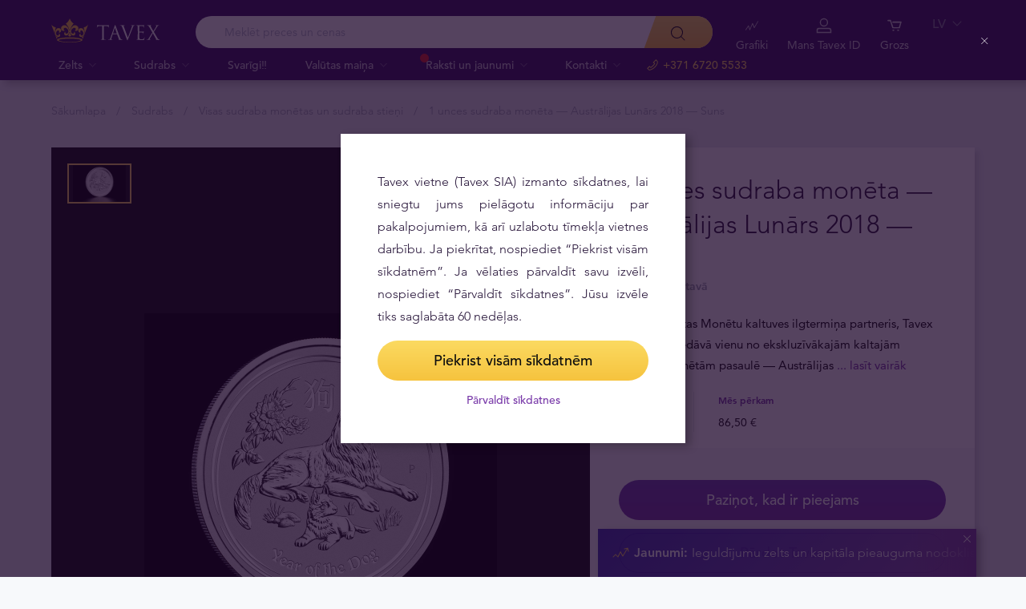

--- FILE ---
content_type: text/html; charset=UTF-8
request_url: https://tavex.lv/sudrabs/1oz-australijas-sudraba-lunars-2018/
body_size: 35179
content:
<!DOCTYPE html>
<html class="no-js" lang="lv">
<head>
    <meta charset="utf-8">
    <meta name="viewport" content="width=device-width, initial-scale=1">
    <meta http-equiv="X-UA-Compatible" content="IE=Edge">
    <link rel="dns-prefetch" href="https://static.hotjar.com">
    <link rel="dns-prefetch" href="https://in.hotjar.com">
    <link rel="dns-prefetch" href="https://www.google-analytics.com">
    <link rel="dns-prefetch" href="https://www.googletagmanager.com">
    <link rel="dns-prefetch" href="https://media.tavid.ee">
    <link rel="dns-prefetch" href="https://www.gstatic.com">
    <link rel="apple-touch-icon" sizes="180x180" href="https://tavex.lv/wp-content/themes/tvx-facelift/inc/favicon/apple-touch-icon.png">
    <link rel="icon" type="image/png" sizes="32x32" href="https://tavex.lv/wp-content/themes/tvx-facelift/inc/favicon/favicon-32x32.png">
    <link rel="icon" type="image/png" sizes="16x16" href="https://tavex.lv/wp-content/themes/tvx-facelift/inc/favicon/favicon-16x16.png">
    <link rel="manifest" href="https://tavex.lv/wp-content/themes/tvx-facelift/inc/manifest.json">
    <link rel="mask-icon" href="https://tavex.lv/wp-content/themes/tvx-facelift/inc/favicon/safari-pinned-tab.svg" color="#5bbad5">
    <link rel="shortcut icon" href="https://tavex.lv/wp-content/themes/tvx-facelift/inc/favicon/favicon.ico">
    <meta name="msapplication-config" content="https://tavex.lv/wp-content/themes/tvx-facelift/inc/favicon/browserconfig.xml">
    <meta name="theme-color" content="#ffffff">
    <style type="text/css">
    @font-face{
        font-family:"Avenir W02";
        src:url("https://tavex.lv/wp-content/themes/tvx-facelift/inc/fonts/9251e78a-dec6-4eae-b2ef-978078607d9e.eot?#iefix");
        src:url("https://tavex.lv/wp-content/themes/tvx-facelift/inc/fonts/9251e78a-dec6-4eae-b2ef-978078607d9e.eot?#iefix") format("eot"),
            url("https://tavex.lv/wp-content/themes/tvx-facelift/inc/fonts/1c557856-58ec-4541-9452-7acb5ffe2c32.woff2") format("woff2"),
            url("https://tavex.lv/wp-content/themes/tvx-facelift/inc/fonts/23054762-d9a8-4fcf-8306-55423802e8e4.woff") format("woff"),
            url("https://tavex.lv/wp-content/themes/tvx-facelift/inc/fonts/c9033012-9826-4249-9537-be9d2f0c2652.ttf") format("truetype"),
            url("https://tavex.lv/wp-content/themes/tvx-facelift/inc/fonts/a4b30cfd-5216-4048-bd73-dfc0ce5daacf.svg#a4b30cfd-5216-4048-bd73-dfc0ce5daacf") format("svg");
        font-weight: 200;
        font-style: normal;
        font-display: swap;
    }
    @font-face{
        font-family:"Avenir W02";
        src:url("https://tavex.lv/wp-content/themes/tvx-facelift/inc/fonts/ebf375c1-452c-47da-aaf4-cf05c127a4cd.eot?#iefix");
        src:url("https://tavex.lv/wp-content/themes/tvx-facelift/inc/fonts/ebf375c1-452c-47da-aaf4-cf05c127a4cd.eot?#iefix") format("eot"),url("https://tavex.lv/wp-content/themes/tvx-facelift/inc/fonts/46d9ac88-dbbb-4a0e-afa2-aa57045a2d12.woff2") format("woff2"),url("https://tavex.lv/wp-content/themes/tvx-facelift/inc/fonts/b28810ec-90f0-4c3f-ac0e-f47ad568fe27.woff") format("woff"),url("https://tavex.lv/wp-content/themes/tvx-facelift/inc/fonts/2c8bff81-d390-4ce5-8611-d4932e64d05d.ttf") format("truetype"),url("https://tavex.lv/wp-content/themes/tvx-facelift/inc/fonts/622a45ad-5f63-4628-87c8-e6632a3d63fc.svg#622a45ad-5f63-4628-87c8-e6632a3d63fc") format("svg");
        font-weight: 400;
        font-style: normal;
        font-display: swap;
    }
    @font-face{
        font-family:"Avenir W02";
        src:url("https://tavex.lv/wp-content/themes/tvx-facelift/inc/fonts/3cbb38b5-39f7-4266-aef2-c1d76a430661.eot?#iefix");
        src:url("https://tavex.lv/wp-content/themes/tvx-facelift/inc/fonts/3cbb38b5-39f7-4266-aef2-c1d76a430661.eot?#iefix") format("eot"),url("https://tavex.lv/wp-content/themes/tvx-facelift/inc/fonts/55b3246a-2a53-4f75-b0da-6dffde8260ad.woff2") format("woff2"),url("https://tavex.lv/wp-content/themes/tvx-facelift/inc/fonts/0614ebff-0ec3-4726-98b3-379062bb14e7.woff") format("woff"),url("https://tavex.lv/wp-content/themes/tvx-facelift/inc/fonts/7ce0560a-1399-4d97-bca7-75fc1ad7ca07.ttf") format("truetype"),url("https://tavex.lv/wp-content/themes/tvx-facelift/inc/fonts/b400c57c-9dcf-4056-9349-20f51cc82688.svg#b400c57c-9dcf-4056-9349-20f51cc82688") format("svg");
        font-weight: 500;
        font-style: normal;
        font-display: swap;
    }
    @font-face{
        font-family:"Avenir W02";
        src:url("https://tavex.lv/wp-content/themes/tvx-facelift/inc/fonts/4a5082cd-dbf3-4cc4-903d-df495de21506.eot?#iefix");
        src:url("https://tavex.lv/wp-content/themes/tvx-facelift/inc/fonts/4a5082cd-dbf3-4cc4-903d-df495de21506.eot?#iefix") format("eot"),url("https://tavex.lv/wp-content/themes/tvx-facelift/inc/fonts/21d611aa-91cd-462c-9896-b71b85d3cca9.woff2") format("woff2"),url("https://tavex.lv/wp-content/themes/tvx-facelift/inc/fonts/9594894d-c00f-4259-842f-d7991a3af9ee.woff") format("woff"),url("https://tavex.lv/wp-content/themes/tvx-facelift/inc/fonts/e5f40243-1250-46a5-b1be-9cdafabc981b.ttf") format("truetype"),url("https://tavex.lv/wp-content/themes/tvx-facelift/inc/fonts/5ee62038-f47d-4df9-8bc2-ea98d94d867a.svg#5ee62038-f47d-4df9-8bc2-ea98d94d867a") format("svg");
        font-weight: 700;
        font-style: normal;
        font-display: swap;
    }
    @font-face{
        font-family:"Avenir Next W00";
        src:url("https://tavex.lv/wp-content/themes/tvx-facelift/inc/fonts/069faa0e-9913-48c4-9ef7-89a4bc080b65.eot?#iefix");
        src:url("https://tavex.lv/wp-content/themes/tvx-facelift/inc/fonts/069faa0e-9913-48c4-9ef7-89a4bc080b65.eot?#iefix") format("eot"),url("https://tavex.lv/wp-content/themes/tvx-facelift/inc/fonts/7db1f672-3a8f-4d19-9c49-7f61aed450b5.woff2") format("woff2"),url("https://tavex.lv/wp-content/themes/tvx-facelift/inc/fonts/4ab86b35-c0c2-42b5-98ad-4b6eba66b197.woff") format("woff"),url("https://tavex.lv/wp-content/themes/tvx-facelift/inc/fonts/276b3566-1c3b-4bc1-8915-15314f091f29.ttf") format("truetype"),url("https://tavex.lv/wp-content/themes/tvx-facelift/inc/fonts/5d02f5f4-46e7-453a-aef9-3e7106d7bb68.svg#5d02f5f4-46e7-453a-aef9-3e7106d7bb68") format("svg");
        font-weight: 200;
        font-style: normal;
        font-display: swap;
    }
    @font-face{
        font-family:"Avenir Next W00";
        src:url("https://tavex.lv/wp-content/themes/tvx-facelift/inc/fonts/fbf4298d-ef75-419c-b615-47f209a48ed2.eot?#iefix");
        src:url("https://tavex.lv/wp-content/themes/tvx-facelift/inc/fonts/fbf4298d-ef75-419c-b615-47f209a48ed2.eot?#iefix") format("eot"),url("https://tavex.lv/wp-content/themes/tvx-facelift/inc/fonts/40d36b4a-60c6-460a-bf43-4c948c23563e.woff2") format("woff2"),url("https://tavex.lv/wp-content/themes/tvx-facelift/inc/fonts/45b78f45-e639-4836-8612-e0892e120f14.woff") format("woff"),url("https://tavex.lv/wp-content/themes/tvx-facelift/inc/fonts/cbc021cc-b96f-4c82-ba0d-59cb0b7449c0.ttf") format("truetype"),url("https://tavex.lv/wp-content/themes/tvx-facelift/inc/fonts/c6778bcf-ca82-4a86-8a5f-08b70c9a71fd.svg#c6778bcf-ca82-4a86-8a5f-08b70c9a71fd") format("svg");
        font-weight: 700;
        font-style: normal;
        font-display: swap;
    }
    @font-face{
        font-family:"Trajan W08";
        src:url("https://tavex.lv/wp-content/themes/tvx-facelift/inc/fonts/b1ea5371-054f-484d-aa42-a79997cd4e21.eot?#iefix");
        src:url("https://tavex.lv/wp-content/themes/tvx-facelift/inc/fonts/b1ea5371-054f-484d-aa42-a79997cd4e21.eot?#iefix") format("eot"),url("https://tavex.lv/wp-content/themes/tvx-facelift/inc/fonts/5d1b6630-25f6-4064-9af1-ed6826e12e8c.woff2") format("woff2"),url("https://tavex.lv/wp-content/themes/tvx-facelift/inc/fonts/2649890f-ced1-4b53-9a01-4ce5a76159a6.woff") format("woff"),url("https://tavex.lv/wp-content/themes/tvx-facelift/inc/fonts/b66b7a48-c18d-4214-8f34-27f14538f51f.ttf") format("truetype"),url("https://tavex.lv/wp-content/themes/tvx-facelift/inc/fonts/083f0ff8-1ce1-4e64-bb92-478df522f370.svg#083f0ff8-1ce1-4e64-bb92-478df522f370") format("svg");
        font-weight: 400;
        font-style: normal;
        font-display: swap;
    }
    .h-hidden {
        display: none !important;
    }
    </style>

            <meta name='robots' content='index, follow, max-image-preview:large, max-snippet:-1, max-video-preview:-1' />

	<!-- This site is optimized with the Yoast SEO plugin v26.6 - https://yoast.com/wordpress/plugins/seo/ -->
	<title>1 unces sudraba monēta — Austrālijas Lunārs 2018 — Suns - Tavex Latvia</title>
	<link rel="canonical" href="https://tavex.lv/sudrabs/1oz-australijas-sudraba-lunars-2018/" />
	<meta property="og:locale" content="lv_LV" />
	<meta property="og:type" content="article" />
	<meta property="og:title" content="1 unces sudraba monēta — Austrālijas Lunārs 2018 — Suns - Tavex Latvia" />
	<meta property="og:description" content="2018. Suņa gada sudraba monēta pieder pie Pērtas Monētu kaltuves Austrālijas Lunārs II sērijas kolekcijas" />
	<meta property="og:url" content="https://tavex.lv/sudrabs/1oz-australijas-sudraba-lunars-2018/" />
	<meta property="og:site_name" content="Tavex Latvia" />
	<meta property="article:publisher" content="https://www.facebook.com/TavexLatvia/" />
	<meta property="article:modified_time" content="2025-06-23T07:23:22+00:00" />
	<meta name="twitter:card" content="summary_large_image" />
	<meta name="twitter:label1" content="Est. reading time" />
	<meta name="twitter:data1" content="1 minūšu" />
	<!-- / Yoast SEO plugin. -->


<link rel='dns-prefetch' href='//www.google.com' />

<style id='wp-img-auto-sizes-contain-inline-css' type='text/css'>
img:is([sizes=auto i],[sizes^="auto," i]){contain-intrinsic-size:3000px 1500px}
/*# sourceURL=wp-img-auto-sizes-contain-inline-css */
</style>
<link rel='preload' as='style' onload="this.onload=null;this.rel='stylesheet'" id='google_business_reviews_rating_wp_css' href='https://tavex.lv/wp-content/plugins/g-business-reviews-rating/wp/css/css.css' type='text/css' media='all' /><link rel='stylesheet' id='global-css' href='https://tavex.lv/wp-content/themes/tvx-facelift/inc/css/global.25.17.1.min.css?v=25.17.1' type='text/css' media='all' />
<meta name="generator" content="performant-translations 1.2.0">
<!-- Markup (JSON-LD) structured in schema.org ver.4.8.1 START -->
<!-- Markup (JSON-LD) structured in schema.org END -->
<script type="application/ld+json">{"@context":"https:\/\/schema.org","@type":"BreadcrumbList","itemListElement":[{"@type":"ListItem","position":1,"name":"S\u0101kumlapa","item":"https:\/\/tavex.lv"},{"@type":"ListItem","position":2,"name":"Sudrabs","item":"https:\/\/tavex.lv\/sudrabs\/"},{"@type":"ListItem","position":3,"name":"Visas sudraba mon\u0113tas un sudraba stie\u0146i","item":"https:\/\/tavex.lv\/sudrabs\/visas-sudraba-monetas-un-sudraba-stieni\/"},{"@type":"ListItem","position":4,"name":"1 unces sudraba mon\u0113ta \u2014 Austr\u0101lijas Lun\u0101rs 2018 \u2014 Suns","item":"https:\/\/tavex.lv\/sudrabs\/1oz-australijas-sudraba-lunars-2018\/"}]}</script><script type="application/ld+json">{"@context":"https:\/\/www.schema.org","@type":"product","brand":{"@type":"Organization","name":"Tavex"},"weight":{"unitCode":"oz","value":"1"},"sku":"SCAuLu1oz18","url":"https:\/\/tavex.lv\/sudrabs\/1oz-australijas-sudraba-lunars-2018\/","name":"1 unces sudraba mon\u0113ta \u2014 Austr\u0101lijas Lun\u0101rs 2018 \u2014 Suns","image":"https:\/\/img.tavex.lv\/v7\/_product_catalog_\/1-oz-australian-lunar-year-of-the-dog-2018-silver-coin\/australian-lunar-silver-coin-year-of-the-dog-2018-reverse_ps.png?height=1200&width=1200&func=crop","description":"2018. Su\u0146a gada sudraba mon\u0113ta pieder pie P\u0113rtas Mon\u0113tu kaltuves Austr\u0101lijas Lun\u0101rs II s\u0113rijas kolekcijas","manufacturer":"The Perth Mint","offers":{"@type":"Offer","availability":"https:\/\/schema.org\/OutOfStock","price":124.8,"priceCurrency":"EUR","seller":{"@type":"Organization","name":"Tavex"}}}</script><meta name="verify-paysera" content="e604767af3c86acbd687a2d74cd9752b"><meta property="og:image" content="https://img.tavex.lv/v7/_product_catalog_/1-oz-australian-lunar-year-of-the-dog-2018-silver-coin/australian-lunar-silver-coin-year-of-the-dog-2018-reverse_ps.png?height=1200&width=1200&func=crop"/><!-- Google Tag Manager --><script>(function(w,d,s,l,i){w[l]=w[l]||[];w[l].push({'gtm.start':
new Date().getTime(),event:'gtm.js'});var f=d.getElementsByTagName(s)[0],
j=d.createElement(s),dl=l!='dataLayer'?'&l='+l:'';j.async=true;j.src=
'https://www.googletagmanager.com/gtm.js?id='+i+dl;f.parentNode.insertBefore(j,f);
})(window,document,'script','dataLayer','GTM-TWH4T4X');</script><!-- End Google Tag Manager -->		<style type="text/css" id="wp-custom-css">
			.v-screen__product .product__stock {
    display: none;
}
.grecaptcha-badge {
	visibility: hidden;
}
		</style>
		
    
        <style>
        html {
            margin-top: 0 !important;
        }
    </style>
<style id='global-styles-inline-css' type='text/css'>
:root{--wp--preset--aspect-ratio--square: 1;--wp--preset--aspect-ratio--4-3: 4/3;--wp--preset--aspect-ratio--3-4: 3/4;--wp--preset--aspect-ratio--3-2: 3/2;--wp--preset--aspect-ratio--2-3: 2/3;--wp--preset--aspect-ratio--16-9: 16/9;--wp--preset--aspect-ratio--9-16: 9/16;--wp--preset--color--black: #000000;--wp--preset--color--cyan-bluish-gray: #abb8c3;--wp--preset--color--white: #ffffff;--wp--preset--color--pale-pink: #f78da7;--wp--preset--color--vivid-red: #cf2e2e;--wp--preset--color--luminous-vivid-orange: #ff6900;--wp--preset--color--luminous-vivid-amber: #fcb900;--wp--preset--color--light-green-cyan: #7bdcb5;--wp--preset--color--vivid-green-cyan: #00d084;--wp--preset--color--pale-cyan-blue: #8ed1fc;--wp--preset--color--vivid-cyan-blue: #0693e3;--wp--preset--color--vivid-purple: #9b51e0;--wp--preset--gradient--vivid-cyan-blue-to-vivid-purple: linear-gradient(135deg,rgb(6,147,227) 0%,rgb(155,81,224) 100%);--wp--preset--gradient--light-green-cyan-to-vivid-green-cyan: linear-gradient(135deg,rgb(122,220,180) 0%,rgb(0,208,130) 100%);--wp--preset--gradient--luminous-vivid-amber-to-luminous-vivid-orange: linear-gradient(135deg,rgb(252,185,0) 0%,rgb(255,105,0) 100%);--wp--preset--gradient--luminous-vivid-orange-to-vivid-red: linear-gradient(135deg,rgb(255,105,0) 0%,rgb(207,46,46) 100%);--wp--preset--gradient--very-light-gray-to-cyan-bluish-gray: linear-gradient(135deg,rgb(238,238,238) 0%,rgb(169,184,195) 100%);--wp--preset--gradient--cool-to-warm-spectrum: linear-gradient(135deg,rgb(74,234,220) 0%,rgb(151,120,209) 20%,rgb(207,42,186) 40%,rgb(238,44,130) 60%,rgb(251,105,98) 80%,rgb(254,248,76) 100%);--wp--preset--gradient--blush-light-purple: linear-gradient(135deg,rgb(255,206,236) 0%,rgb(152,150,240) 100%);--wp--preset--gradient--blush-bordeaux: linear-gradient(135deg,rgb(254,205,165) 0%,rgb(254,45,45) 50%,rgb(107,0,62) 100%);--wp--preset--gradient--luminous-dusk: linear-gradient(135deg,rgb(255,203,112) 0%,rgb(199,81,192) 50%,rgb(65,88,208) 100%);--wp--preset--gradient--pale-ocean: linear-gradient(135deg,rgb(255,245,203) 0%,rgb(182,227,212) 50%,rgb(51,167,181) 100%);--wp--preset--gradient--electric-grass: linear-gradient(135deg,rgb(202,248,128) 0%,rgb(113,206,126) 100%);--wp--preset--gradient--midnight: linear-gradient(135deg,rgb(2,3,129) 0%,rgb(40,116,252) 100%);--wp--preset--font-size--small: 13px;--wp--preset--font-size--medium: 20px;--wp--preset--font-size--large: 36px;--wp--preset--font-size--x-large: 42px;--wp--preset--spacing--20: 0.44rem;--wp--preset--spacing--30: 0.67rem;--wp--preset--spacing--40: 1rem;--wp--preset--spacing--50: 1.5rem;--wp--preset--spacing--60: 2.25rem;--wp--preset--spacing--70: 3.38rem;--wp--preset--spacing--80: 5.06rem;--wp--preset--shadow--natural: 6px 6px 9px rgba(0, 0, 0, 0.2);--wp--preset--shadow--deep: 12px 12px 50px rgba(0, 0, 0, 0.4);--wp--preset--shadow--sharp: 6px 6px 0px rgba(0, 0, 0, 0.2);--wp--preset--shadow--outlined: 6px 6px 0px -3px rgb(255, 255, 255), 6px 6px rgb(0, 0, 0);--wp--preset--shadow--crisp: 6px 6px 0px rgb(0, 0, 0);}:where(.is-layout-flex){gap: 0.5em;}:where(.is-layout-grid){gap: 0.5em;}body .is-layout-flex{display: flex;}.is-layout-flex{flex-wrap: wrap;align-items: center;}.is-layout-flex > :is(*, div){margin: 0;}body .is-layout-grid{display: grid;}.is-layout-grid > :is(*, div){margin: 0;}:where(.wp-block-columns.is-layout-flex){gap: 2em;}:where(.wp-block-columns.is-layout-grid){gap: 2em;}:where(.wp-block-post-template.is-layout-flex){gap: 1.25em;}:where(.wp-block-post-template.is-layout-grid){gap: 1.25em;}.has-black-color{color: var(--wp--preset--color--black) !important;}.has-cyan-bluish-gray-color{color: var(--wp--preset--color--cyan-bluish-gray) !important;}.has-white-color{color: var(--wp--preset--color--white) !important;}.has-pale-pink-color{color: var(--wp--preset--color--pale-pink) !important;}.has-vivid-red-color{color: var(--wp--preset--color--vivid-red) !important;}.has-luminous-vivid-orange-color{color: var(--wp--preset--color--luminous-vivid-orange) !important;}.has-luminous-vivid-amber-color{color: var(--wp--preset--color--luminous-vivid-amber) !important;}.has-light-green-cyan-color{color: var(--wp--preset--color--light-green-cyan) !important;}.has-vivid-green-cyan-color{color: var(--wp--preset--color--vivid-green-cyan) !important;}.has-pale-cyan-blue-color{color: var(--wp--preset--color--pale-cyan-blue) !important;}.has-vivid-cyan-blue-color{color: var(--wp--preset--color--vivid-cyan-blue) !important;}.has-vivid-purple-color{color: var(--wp--preset--color--vivid-purple) !important;}.has-black-background-color{background-color: var(--wp--preset--color--black) !important;}.has-cyan-bluish-gray-background-color{background-color: var(--wp--preset--color--cyan-bluish-gray) !important;}.has-white-background-color{background-color: var(--wp--preset--color--white) !important;}.has-pale-pink-background-color{background-color: var(--wp--preset--color--pale-pink) !important;}.has-vivid-red-background-color{background-color: var(--wp--preset--color--vivid-red) !important;}.has-luminous-vivid-orange-background-color{background-color: var(--wp--preset--color--luminous-vivid-orange) !important;}.has-luminous-vivid-amber-background-color{background-color: var(--wp--preset--color--luminous-vivid-amber) !important;}.has-light-green-cyan-background-color{background-color: var(--wp--preset--color--light-green-cyan) !important;}.has-vivid-green-cyan-background-color{background-color: var(--wp--preset--color--vivid-green-cyan) !important;}.has-pale-cyan-blue-background-color{background-color: var(--wp--preset--color--pale-cyan-blue) !important;}.has-vivid-cyan-blue-background-color{background-color: var(--wp--preset--color--vivid-cyan-blue) !important;}.has-vivid-purple-background-color{background-color: var(--wp--preset--color--vivid-purple) !important;}.has-black-border-color{border-color: var(--wp--preset--color--black) !important;}.has-cyan-bluish-gray-border-color{border-color: var(--wp--preset--color--cyan-bluish-gray) !important;}.has-white-border-color{border-color: var(--wp--preset--color--white) !important;}.has-pale-pink-border-color{border-color: var(--wp--preset--color--pale-pink) !important;}.has-vivid-red-border-color{border-color: var(--wp--preset--color--vivid-red) !important;}.has-luminous-vivid-orange-border-color{border-color: var(--wp--preset--color--luminous-vivid-orange) !important;}.has-luminous-vivid-amber-border-color{border-color: var(--wp--preset--color--luminous-vivid-amber) !important;}.has-light-green-cyan-border-color{border-color: var(--wp--preset--color--light-green-cyan) !important;}.has-vivid-green-cyan-border-color{border-color: var(--wp--preset--color--vivid-green-cyan) !important;}.has-pale-cyan-blue-border-color{border-color: var(--wp--preset--color--pale-cyan-blue) !important;}.has-vivid-cyan-blue-border-color{border-color: var(--wp--preset--color--vivid-cyan-blue) !important;}.has-vivid-purple-border-color{border-color: var(--wp--preset--color--vivid-purple) !important;}.has-vivid-cyan-blue-to-vivid-purple-gradient-background{background: var(--wp--preset--gradient--vivid-cyan-blue-to-vivid-purple) !important;}.has-light-green-cyan-to-vivid-green-cyan-gradient-background{background: var(--wp--preset--gradient--light-green-cyan-to-vivid-green-cyan) !important;}.has-luminous-vivid-amber-to-luminous-vivid-orange-gradient-background{background: var(--wp--preset--gradient--luminous-vivid-amber-to-luminous-vivid-orange) !important;}.has-luminous-vivid-orange-to-vivid-red-gradient-background{background: var(--wp--preset--gradient--luminous-vivid-orange-to-vivid-red) !important;}.has-very-light-gray-to-cyan-bluish-gray-gradient-background{background: var(--wp--preset--gradient--very-light-gray-to-cyan-bluish-gray) !important;}.has-cool-to-warm-spectrum-gradient-background{background: var(--wp--preset--gradient--cool-to-warm-spectrum) !important;}.has-blush-light-purple-gradient-background{background: var(--wp--preset--gradient--blush-light-purple) !important;}.has-blush-bordeaux-gradient-background{background: var(--wp--preset--gradient--blush-bordeaux) !important;}.has-luminous-dusk-gradient-background{background: var(--wp--preset--gradient--luminous-dusk) !important;}.has-pale-ocean-gradient-background{background: var(--wp--preset--gradient--pale-ocean) !important;}.has-electric-grass-gradient-background{background: var(--wp--preset--gradient--electric-grass) !important;}.has-midnight-gradient-background{background: var(--wp--preset--gradient--midnight) !important;}.has-small-font-size{font-size: var(--wp--preset--font-size--small) !important;}.has-medium-font-size{font-size: var(--wp--preset--font-size--medium) !important;}.has-large-font-size{font-size: var(--wp--preset--font-size--large) !important;}.has-x-large-font-size{font-size: var(--wp--preset--font-size--x-large) !important;}
/*# sourceURL=global-styles-inline-css */
</style>
<meta name="generator" content="WP Rocket 3.20.2" data-wpr-features="wpr_desktop" /></head>
<body class="wp-singular silver-template-default single single-silver postid-6746 wp-theme-tvx-facelift preload ">
    <div class="h-canvas">
                    <div class="h-overlay"></div>
<a href="https://tavex.lv/salidzinat/" class="button__compare button__compare--fab js-compare-button h-hidden-lg" style="display: none;" >
    <span class="button__compare-value js-content-button-amount"></span>
    <svg class="icon button__compare-icon"><use xlink:href="https://tavex.lv/wp-content/themes/tvx-facelift/inc/svg/global.25.17.1.svg#compare"></use></svg>
</a>
<header class="header js-menu --v2 header--LV">
            




<div class="h-hidden" id="cookie-initial-modal">
    <div class="modaal__content">
                                <div class="text">
                                <p class="modaal__title-text cookie-initial__text"><p style="text-align: justify;">Tavex vietne (Tavex SIA) izmanto sīkdatnes, lai sniegtu jums pielāgotu informāciju par pakalpojumiem, kā arī uzlabotu tīmekļa vietnes darbību. Ja piekrītat, nospiediet “Piekrist visām sīkdatnēm”. Ja vēlaties pārvaldīt savu izvēli, nospiediet “Pārvaldīt sīkdatnes”. Jūsu izvēle tiks saglabāta 60 nedēļas.</p>
</p>
    <form class="form-group cookie-initial__inner">
        <div class="form-group__row">
            <a href="#"  class="button button--block js-cookie-policy-agree" data-id="SCAuLu1oz18" >
    <span class="button__inner">
        Piekrist visām sīkdatnēm        <i class="button__bubble"></i>
    </span>
</a>
        </div>
        <div class="form-group__row">
            <a href="#cookie-modal"  class="button button--naked button--white button--inline js-modaal js-initial-cookies-modaal-manage" data-id="SCAuLu1oz18" data-custom-class="modaal--split modaal--small-title" >
    <span class="button__inner">
        Pārvaldīt sīkdatnes        <i class="button__bubble"></i>
    </span>
</a>
        </div>
    </form>

                    </div>
                    </div><!-- /.modaal__content -->
</div><!-- /div -->

<div class="h-hidden" id="cookie-modal">
    <div class="modaal__content">
                <div class="grid grid--no-gutter grid--equalheight">
                        <div class="grid__col--md-6 modaal__body">
                <div class="modaal__content-inner modaal__content-inner--primary">
                                                                                        <p class="modaal__title-text">Izvēlieties, kuras sīkdatnes ļaut izmantot šai vietnei:</p>
    <form class="form-group js-cookie-consent-form">
        <div class="form-group__row">
            <div class="form-check form-check--large">
    <input
        type="checkbox"
          id="cookie-consent-necessary"           name="necessary"         value=""
        
        class="form-check__input"
         checked="checked"                 disabled="disabled"     >
    <label for="cookie-consent-necessary" class="form-check__label">    Nepieciešamās <div class="tooltip tooltip--large " data-tooltip='Sīkdatnes ir nepieciešamas Tavex vietnes funkcionēšanai. Šīs sīkdatnes nevar izslēgt, tāpēc tām netiek prasīta lietotāja piekrišana.' data-position='left'>
            <svg class="icon tooltip__icon "><use xlink:href="https://tavex.lv/wp-content/themes/tvx-facelift/inc/svg/global.25.17.1.svg#info"></use></svg>
    </div>
</label>
    <div class="form-check__bubble"></div>
</div>
        </div>
        <div class="form-group__row">
            <div class="form-check form-check--large">
    <input
        type="checkbox"
          id="cookie-consent-preference"           name="preference"         value=""
        
        class="form-check__input"
                            >
    <label for="cookie-consent-preference" class="form-check__label">    Personalizētās <div class="tooltip tooltip--large " data-tooltip='Sīkdatnes palīdz sniegt jums personalizētu informāciju par mūsu produktiem un pakalpojumiem. Ļaujiet vietnei atcerēties informāciju, kas maina vietnes uzvedību vai izskatu, piemēram, jūsu vēlamo valodu vai reģionu, kurā atrodaties.' data-position='left'>
            <svg class="icon tooltip__icon "><use xlink:href="https://tavex.lv/wp-content/themes/tvx-facelift/inc/svg/global.25.17.1.svg#info"></use></svg>
    </div>
</label>
    <div class="form-check__bubble"></div>
</div>
        </div>
        <div class="form-group__row">
            <div class="form-check form-check--large">
    <input
        type="checkbox"
          id="cookie-consent-marketing"           name="marketing"         value=""
        
        class="form-check__input"
                            >
    <label for="cookie-consent-marketing" class="form-check__label">    Mārketinga <div class="tooltip tooltip--large " data-tooltip='Sīkdatnes nodrošina mums iespēju uzzināt un analizēt detalizētu informāciju par tīmekļa vietņu apmeklējumiem, kā arī parādīt apmeklētāju interesēm atbilstošas ​​reklāmas.' data-position='left'>
            <svg class="icon tooltip__icon "><use xlink:href="https://tavex.lv/wp-content/themes/tvx-facelift/inc/svg/global.25.17.1.svg#info"></use></svg>
    </div>
</label>
    <div class="form-check__bubble"></div>
</div>
        </div>
        <div class="form-group__row">
            <div class="form-check form-check--large">
    <input
        type="checkbox"
          id="cookie-consent-statistic"           name="statistic"         value=""
        
        class="form-check__input"
                            >
    <label for="cookie-consent-statistic" class="form-check__label">    Statistikas <div class="tooltip tooltip--large " data-tooltip='Sīkdatnes palīdz uzlabot vietnes veiktspēju, skaitot vietnes apmeklējumus un iegūstot datplūsmas avotus. Ja noraidīsiet šīs sīkdatnes, jūsu darbības šajā vietnē netiks iekļautas mūsu statistikā. Statistikas sīkdatnes ir anonīmas - netiek apkopoti lietotāja personas dati.' data-position='left'>
            <svg class="icon tooltip__icon "><use xlink:href="https://tavex.lv/wp-content/themes/tvx-facelift/inc/svg/global.25.17.1.svg#info"></use></svg>
    </div>
</label>
    <div class="form-check__bubble"></div>
</div>
        </div>
        <div class="form-group__row">
            <a href="#"  class="button button--block js-cookie-policy-agree" data-id="SCAuLu1oz18" >
    <span class="button__inner">
        Piekrist visām sīkdatnēm        <i class="button__bubble"></i>
    </span>
</a>
        </div>
        <div class="form-group__row">
            <a href="#"  class="button button--block button--large button--purple js-cookie-save-preferences" data-id="SCAuLu1oz18" >
    <span class="button__inner">
        Saglabāt manu izvēli        <i class="button__bubble"></i>
    </span>
</a>
        </div>
    </form>

                </div>
            </div>
            <div class="grid__col--md-6 modaal__body">
                <div class="modaal__content-inner modaal__content-inner--secondary">
                        <p style="text-align: justify;">Uzmanību! Dažas sīkdatnes ir nepieciešamas šīs tīmekļa vietnes darbībai. Šīs sīkdatnes tiek apstrādātas, pamatojoties uz mūsu leģitīmajām interesēm, tāpēc netiek lūgta lietotāja piekrišana. Plašāka informācija ir pieejama mūsu <a rel="noopener" href="https://cdn.tavex.lv/wp-content/uploads/2021/05/20131554/Cookies-Policy-LV.pdf" target="_blank">Sīkdatņu politika</a>.</p>

    <a href="#cookie-explanation"  class="button button--naked button--white button--inline button--cookie-explain js-modaal js-cookie-call-explanation" data-id="SCAuLu1oz18" data-custom-class="modaal--large cookie-explanation" >
    <span class="button__inner">
        Explain cookies        <i class="button__bubble"></i>
    </span>
</a>

                </div>
            </div>
        </div>
            </div><!-- /.modaal__content -->
</div><!-- /div -->

<div class="h-hidden" id="cookie-explanation">
    <div class="modaal__content">
                <div class="h2 modaal__title">Cookie usage</div>                <div class="text">
                                <div class="text editor">
        
    </div>
    <div class="accordion  js-filter-search-group">
                <div class="accordion__item js-accordion" id="cookies-accordion-necessary">
            <a href="#cookies-accordion-necessary" class="accordion__header js-accordion-control" data-status="" data-invested="" data-current="">
                <div class="accordion__title">Nepieciešamās</div>
            </a>
            <div class="accordion__content js-accordion-content">
                <div class="accordion__inner">
                    <div class="text editor">
                        <table class="table">
                            <thead>
                            <tr>
                                <th>Cookie name</th>
                                <th>Cookie description</th>
                                <th>Cookie duration</th>
                            </tr>
                            </thead>
                            <tbody>
                                                            <tr>
                                    <td>tavex_cookie_consent</td>
                                    <td>Stores cookie consent options selected</td>
                                    <td>60 weeks</td>
                                </tr>
                                                            <tr>
                                    <td>tavex_customer</td>
                                    <td>Tavex customer ID</td>
                                    <td>30 days</td>
                                </tr>
                                                            <tr>
                                    <td>wp-wpml_current_language</td>
                                    <td>Stores selected language</td>
                                    <td>1 day</td>
                                </tr>
                                                            <tr>
                                    <td>AWSALB</td>
                                    <td>AWS ALB sticky session cookie</td>
                                    <td>6 days</td>
                                </tr>
                                                            <tr>
                                    <td>AWSALBCORS</td>
                                    <td>AWS ALB sticky session cookie</td>
                                    <td>6 days</td>
                                </tr>
                                                            <tr>
                                    <td>NO_CACHE</td>
                                    <td>Used to disable page caching</td>
                                    <td>1 day</td>
                                </tr>
                                                            <tr>
                                    <td>PHPSESSID</td>
                                    <td>Identifier for PHP session</td>
                                    <td>Session</td>
                                </tr>
                                                            <tr>
                                    <td>latest_news</td>
                                    <td>Helps to keep notifications relevant by storing the latest news shown</td>
                                    <td>29 days</td>
                                </tr>
                                                            <tr>
                                    <td>latest_news_flash</td>
                                    <td>Helps to keep notifications relevant by storing the latest news shown</td>
                                    <td>29 days</td>
                                </tr>
                                                            <tr>
                                    <td>tavex_recently_viewed_products</td>
                                    <td>List of recently viewed products</td>
                                    <td>1 day</td>
                                </tr>
                                                            <tr>
                                    <td>tavex_compare_amount</td>
                                    <td>Number of items in product comparison view</td>
                                    <td>1 day</td>
                                </tr>
                                                        </tbody>
                        </table>
                    </div>
                </div>
            </div>
        </div>
                        <div class="accordion__item js-accordion" id="cookies-accordion-preference">
            <a href="#cookies-accordion-preference" class="accordion__header js-accordion-control" data-status="" data-invested="" data-current="">
                <div class="accordion__title">Personalizētās</div>
            </a>
            <div class="accordion__content js-accordion-content">
                <div class="accordion__inner">
                    <div class="text editor">
                        <table class="table">
                            <thead>
                            <tr>
                                <th>Cookie name</th>
                                <th>Cookie description</th>
                                <th>Cookie duration</th>
                            </tr>
                            </thead>
                            <tbody>
                                                            <tr>
                                    <td>chart-widget-tab-*-*-*</td>
                                    <td>Remembers last chart options (i.e currency, time period, etc)</td>
                                    <td>29 days</td>
                                </tr>
                                                            <tr>
                                    <td>archive_layout</td>
                                    <td>Stores selected product layout on category pages</td>
                                    <td>1 day</td>
                                </tr>
                                                        </tbody>
                        </table>
                    </div>
                </div>
            </div>
        </div>
                        <div class="accordion__item js-accordion js-filter-search-row  " id="cookies-accordion-marketing">
            <a href="#cookies-accordion-marketing" class="accordion__header js-accordion-control" data-status="" data-invested="" data-current="">
                <div class="accordion__title">Mārketinga</div>
            </a>
            <div class="accordion__content js-accordion-content">
                <div class="accordion__inner">
                    <div class="text editor">
                        <table class="table">
                            <thead>
                            <tr>
                                <th>Cookie name</th>
                                <th>Cookie description</th>
                                <th>Cookie duration</th>
                            </tr>
                            </thead>
                            <tbody>
                                                            <tr>
                                    <td>cartstack.com-*</td>
                                    <td>Used for tracking abandoned shopping carts</td>
                                    <td>1 year</td>
                                </tr>
                                                            <tr>
                                    <td>_omappvp</td>
                                    <td>Used by OptinMonster for determining new vs. returning visitors. Expires in 11 years</td>
                                    <td>11 years</td>
                                </tr>
                                                            <tr>
                                    <td>_omappvs</td>
                                    <td>Used by OptinMonster for determining when a new visitor becomes a returning visitor</td>
                                    <td>Session</td>
                                </tr>
                                                            <tr>
                                    <td>om*</td>
                                    <td>Used by OptinMonster to track interactions with campaigns</td>
                                    <td>Persistent</td>
                                </tr>
                                                        </tbody>
                        </table>
                    </div>
                </div>
            </div>
        </div>
                        <div class="accordion__item js-accordion js-filter-search-row  " id="cookies-accordion-statistic">
            <a href="#cookies-accordion-statistic" class="accordion__header js-accordion-control" data-status="" data-invested="" data-current="">
                <div class="accordion__title">Statistikas</div>
            </a>
            <div class="accordion__content js-accordion-content">
                <div class="accordion__inner">
                    <div class="text editor">
                        <table class="table">
                            <thead>
                            <tr>
                                <th>Cookie name</th>
                                <th>Cookie description</th>
                                <th>Cookie duration</th>
                            </tr>
                            </thead>
                            <tbody>
                                                            <tr>
                                    <td>_ga</td>
                                    <td>Used to distinguish users</td>
                                    <td>2 years</td>
                                </tr>
                                                            <tr>
                                    <td>_gid</td>
                                    <td>Used to distinguish users</td>
                                    <td>24 hours</td>
                                </tr>
                                                            <tr>
                                    <td>_ga_*</td>
                                    <td>Used to persist session state</td>
                                    <td>2 years</td>
                                </tr>
                                                            <tr>
                                    <td>_gac_*</td>
                                    <td>Contains campaign related information</td>
                                    <td>90 days</td>
                                </tr>
                                                            <tr>
                                    <td>_gat_gtag_*</td>
                                    <td>Used to throttle request rate</td>
                                    <td>1 minute</td>
                                </tr>
                                                            <tr>
                                    <td>_fbc</td>
                                    <td>Facebook advertisement cookie</td>
                                    <td>2 years</td>
                                </tr>
                                                            <tr>
                                    <td>_fbp</td>
                                    <td>Facebook cookie for distinguishing unique users</td>
                                    <td>2 years</td>
                                </tr>
                                                        </tbody>
                        </table>
                    </div>
                </div>
            </div>
        </div>
            </div>

                    </div>
                    </div><!-- /.modaal__content -->
</div><!-- /div -->
            <div class="header__inner">
        <div class="header__container">
            <div class="header__logo">
                <a href="https://tavex.lv" class="logo"><img src="https://tavex.lv/wp-content/themes/tvx-facelift/inc/img/logo-tavex.svg" alt="Logo" class="logo__img"></a>
            </div>
            <!-- visible only on mobile/tablet -->
            <a href="#" class="header__nav-toggle header__nav-toggle--htx js-has-update"><span></span></a>
            <a href="#" class="header__search-toggle js-search-toggle"><svg class="icon "><use xlink:href="https://tavex.lv/wp-content/themes/tvx-facelift/inc/svg/global.25.17.1.svg#search"></use></svg>
</a>
            <div class="js-content-header-mobile-actions">
                    <a href="#auth" class="header__account-toggle js-login-redirect"><svg class="icon "><use xlink:href="https://tavex.lv/wp-content/themes/tvx-facelift/inc/svg/global.25.17.1.svg#personal-bold"></use></svg>
</a>
            </div>
            <!-- /visible only on mobile/tablet -->
            <nav class="header__nav h-clearfix">
                <div class="header__nav-label">Izvēlne</div>
                <div class="header__lang">
                                        <form autocomplete="off">
                        <div class="form-textfield form-select form-select--search form-select--naked form-select--lang js-change-page js-lang-select">
    <div class="form-textfield__inner">
            <select
                            id="lang-select-mobile"
                                    class="form-textfield__input dropdown__search"
                         data-id="SCAuLu1oz18"                        
                                >
                        <option  value="https://tavex.lv/en/silver/1oz-australian-silver-lunar-year-2018/">EN</option>
                        <option  value="https://tavex.lv/sudrabs/1oz-australijas-sudraba-lunars-2018/" selected="selected">LV</option>
                        <option  value="https://tavex.lv/ru/serebro/1oz-australian-silver-lunar-year-2018/">RU</option>
                    </select>
    
    
        </div>
</div>
                    </form>
                                    </div>
                <ul class="header__nav-wrapper">
                                        <li class="header__nav-item has-subnav ">
                        <a href="https://tavex.lv/zelts/" class="header__nav-link">Zelts</a>
                                                <ul class="megamenu">
        <li class="megamenu__col">
                <div class="h4 megamenu__title megamenu__back"><a href="https://tavex.lv/zelts/" class="megamenu__back-link"><svg class="icon megamenu__back-arrow"><use xlink:href="https://tavex.lv/wp-content/themes/tvx-facelift/inc/svg/global.25.17.1.svg#caret-left"></use></svg>
Investīciju zelts</a></div>
                <ul class="megamenu__nav h-clearfix">
                            <li class="megamenu__nav-item ">
                                            <a href="https://tavex.lv/zelts/latvija-popularakie-produkti/" class="megamenu__nav-link">
                            Populārākais investīciju zelts<svg class="icon megamenu__caret-icon"><use xlink:href="https://tavex.lv/wp-content/themes/tvx-facelift/inc/svg/global.25.17.1.svg#caret-right"></use></svg>
<svg class="icon megamenu__arrow-icon"><use xlink:href="https://tavex.lv/wp-content/themes/tvx-facelift/inc/svg/global.25.17.1.svg#arrow-right"></use></svg>
                        </a>
                                    </li>
                            <li class="megamenu__nav-item ">
                                            <a href="https://tavex.lv/zelts/zelta-stieni/" class="megamenu__nav-link">
                            Zelta stieņi<svg class="icon megamenu__caret-icon"><use xlink:href="https://tavex.lv/wp-content/themes/tvx-facelift/inc/svg/global.25.17.1.svg#caret-right"></use></svg>
<svg class="icon megamenu__arrow-icon"><use xlink:href="https://tavex.lv/wp-content/themes/tvx-facelift/inc/svg/global.25.17.1.svg#arrow-right"></use></svg>
                        </a>
                                    </li>
                            <li class="megamenu__nav-item ">
                                            <a href="https://tavex.lv/zelts/zelta-monetas/" class="megamenu__nav-link">
                            Zelta monētas<svg class="icon megamenu__caret-icon"><use xlink:href="https://tavex.lv/wp-content/themes/tvx-facelift/inc/svg/global.25.17.1.svg#caret-right"></use></svg>
<svg class="icon megamenu__arrow-icon"><use xlink:href="https://tavex.lv/wp-content/themes/tvx-facelift/inc/svg/global.25.17.1.svg#arrow-right"></use></svg>
                        </a>
                                    </li>
                            <li class="megamenu__nav-item ">
                                            <a href="https://tavex.lv/zelts/investiciju-komplekti/" class="megamenu__nav-link">
                            Investīciju komplekti<svg class="icon megamenu__caret-icon"><use xlink:href="https://tavex.lv/wp-content/themes/tvx-facelift/inc/svg/global.25.17.1.svg#caret-right"></use></svg>
<svg class="icon megamenu__arrow-icon"><use xlink:href="https://tavex.lv/wp-content/themes/tvx-facelift/inc/svg/global.25.17.1.svg#arrow-right"></use></svg>
                        </a>
                                    </li>
                            <li class="megamenu__nav-item ">
                                            <a href="https://tavex.lv/zelts/vesturiskas-monetas/" class="megamenu__nav-link">
                            Vēsturiskās monētas<svg class="icon megamenu__caret-icon"><use xlink:href="https://tavex.lv/wp-content/themes/tvx-facelift/inc/svg/global.25.17.1.svg#caret-right"></use></svg>
<svg class="icon megamenu__arrow-icon"><use xlink:href="https://tavex.lv/wp-content/themes/tvx-facelift/inc/svg/global.25.17.1.svg#arrow-right"></use></svg>
                        </a>
                                    </li>
                            <li class="megamenu__nav-item ">
                                            <a href="https://tavex.lv/zelta-un-sudraba-cenu-grafiki/" class="megamenu__nav-link">
                            Grafiki<svg class="icon megamenu__caret-icon"><use xlink:href="https://tavex.lv/wp-content/themes/tvx-facelift/inc/svg/global.25.17.1.svg#caret-right"></use></svg>
<svg class="icon megamenu__arrow-icon"><use xlink:href="https://tavex.lv/wp-content/themes/tvx-facelift/inc/svg/global.25.17.1.svg#arrow-right"></use></svg>
                        </a>
                                    </li>
                            <li class="megamenu__nav-item ">
                                            <a href="https://tavex.lv/investiciju-zelta-sudraba-uzpirksana/" class="megamenu__nav-link">
                            Monētu un stieņu uzpirkšana<svg class="icon megamenu__caret-icon"><use xlink:href="https://tavex.lv/wp-content/themes/tvx-facelift/inc/svg/global.25.17.1.svg#caret-right"></use></svg>
<svg class="icon megamenu__arrow-icon"><use xlink:href="https://tavex.lv/wp-content/themes/tvx-facelift/inc/svg/global.25.17.1.svg#arrow-right"></use></svg>
                        </a>
                                    </li>
                            <li class="megamenu__nav-item ">
                                            <a href="https://tavex.lv/zelta-un-sudraba-uzpirksana/" class="megamenu__nav-link">
                            Zelta izstrādājumu uzpirkšana<svg class="icon megamenu__caret-icon"><use xlink:href="https://tavex.lv/wp-content/themes/tvx-facelift/inc/svg/global.25.17.1.svg#caret-right"></use></svg>
<svg class="icon megamenu__arrow-icon"><use xlink:href="https://tavex.lv/wp-content/themes/tvx-facelift/inc/svg/global.25.17.1.svg#arrow-right"></use></svg>
                        </a>
                                    </li>
                            <li class="megamenu__nav-item ">
                                            <a href="https://tavex.lv/investiciju-zelta-un-sudraba-cenradis/" class="megamenu__nav-link">
                            Investīciju zelta cenrādis<svg class="icon megamenu__caret-icon"><use xlink:href="https://tavex.lv/wp-content/themes/tvx-facelift/inc/svg/global.25.17.1.svg#caret-right"></use></svg>
<svg class="icon megamenu__arrow-icon"><use xlink:href="https://tavex.lv/wp-content/themes/tvx-facelift/inc/svg/global.25.17.1.svg#arrow-right"></use></svg>
                        </a>
                                    </li>
                            <li class="megamenu__nav-item ">
                                            <a href="https://tavex.lv/ka-glabat-un-apieties-ar-zeltu/" class="megamenu__nav-link">
                            Kā apieties un glabāt dārgmetālus?<svg class="icon megamenu__caret-icon"><use xlink:href="https://tavex.lv/wp-content/themes/tvx-facelift/inc/svg/global.25.17.1.svg#caret-right"></use></svg>
<svg class="icon megamenu__arrow-icon"><use xlink:href="https://tavex.lv/wp-content/themes/tvx-facelift/inc/svg/global.25.17.1.svg#arrow-right"></use></svg>
                        </a>
                                    </li>
                            <li class="megamenu__nav-item ">
                                            <a href="https://tavex.lv/investet-zelta/" class="megamenu__nav-link">
                            Atklāj investīciju zelta potenciālu<svg class="icon megamenu__caret-icon"><use xlink:href="https://tavex.lv/wp-content/themes/tvx-facelift/inc/svg/global.25.17.1.svg#caret-right"></use></svg>
<svg class="icon megamenu__arrow-icon"><use xlink:href="https://tavex.lv/wp-content/themes/tvx-facelift/inc/svg/global.25.17.1.svg#arrow-right"></use></svg>
                        </a>
                                    </li>
                    </ul>
        </li>
        <li class="megamenu__col">
                <div class="h4 megamenu__title"><a href="https://tavex.lv/zelts/latvija-popularakie-produkti/" rel="nofollow" class="megamenu__link">Populārākais investīciju zelts<svg class="icon megamenu__arrow-icon"><use xlink:href="https://tavex.lv/wp-content/themes/tvx-facelift/inc/svg/global.25.17.1.svg#arrow-right"></use></svg>
</a></div>
                <ul class="megamenu__nav h-clearfix">
                            <li class="megamenu__nav-item  megamenu__product">
                                            <div class="product product--listing js-product" data-id="GB1gNaTP">
    <a href="https://tavex.lv/zelts/1g-investiciju-zelta-stienis-tavex/" class="product__image--link">
        <figure class="product__figure">
                        <span class="product__figure-inner">
                                    <img src="[data-uri]"
                         data-srcset="https://img.tavex.lv/v7/_product_catalog_/1-gram-tavex-gold-bar/zlota-sztabka-tavex-1-g.jpg?height=80&width=80&func=cropfit 80w, https://img.tavex.lv/v7/_product_catalog_/1-gram-tavex-gold-bar/zlota-sztabka-tavex-1-g.jpg?height=160&width=160&func=cropfit 160w, https://img.tavex.lv/v7/_product_catalog_/1-gram-tavex-gold-bar/zlota-sztabka-tavex-1-g.jpg?height=242&width=242&func=cropfit 242w, https://img.tavex.lv/v7/_product_catalog_/1-gram-tavex-gold-bar/zlota-sztabka-tavex-1-g.jpg?height=484&width=484&func=cropfit 484w"
                         alt="Zelta stienis Tavex - 1 grams" class="product__figure-img lazyload" data-sizes="auto" />
                            </span>
                </figure>
    </a>
    <div class="product__meta">
        <div class="product__meta-box">
            <a class="product__title h3" href="https://tavex.lv/zelts/1g-investiciju-zelta-stienis-tavex/">
                <span class="product__title-inner">1 grama "Tavex" zelta stieņi</span>
            </a>
                                </div>
    </div>
</div>
                                    </li>
                            <li class="megamenu__nav-item  megamenu__product">
                                            <div class="product product--listing js-product" data-id="GCAuLu1oz26">
    <a href="https://tavex.lv/zelts/1-oz-zelta-moneta-australijas-lunars-2026-zirga-gads/" class="product__image--link">
        <figure class="product__figure">
                        <span class="product__figure-inner">
                                    <img src="[data-uri]"
                         data-srcset="https://img.tavex.lv/v7/_product_catalog_/1-oz-australian-lunar-year-of-the-horse-2026-gold-coin/australia-gold-lunar-2026-horse-1-oz-reverse.jpg?height=80&width=80&func=cropfit 80w, https://img.tavex.lv/v7/_product_catalog_/1-oz-australian-lunar-year-of-the-horse-2026-gold-coin/australia-gold-lunar-2026-horse-1-oz-reverse.jpg?height=160&width=160&func=cropfit 160w, https://img.tavex.lv/v7/_product_catalog_/1-oz-australian-lunar-year-of-the-horse-2026-gold-coin/australia-gold-lunar-2026-horse-1-oz-reverse.jpg?height=242&width=242&func=cropfit 242w, https://img.tavex.lv/v7/_product_catalog_/1-oz-australian-lunar-year-of-the-horse-2026-gold-coin/australia-gold-lunar-2026-horse-1-oz-reverse.jpg?height=484&width=484&func=cropfit 484w"
                         alt="1 unces zelta monēta — Austrālijas Lunārs 2026 — Zirgs" class="product__figure-img lazyload" data-sizes="auto" />
                            </span>
                </figure>
    </a>
    <div class="product__meta">
        <div class="product__meta-box">
            <a class="product__title h3" href="https://tavex.lv/zelts/1-oz-zelta-moneta-australijas-lunars-2026-zirga-gads/">
                <span class="product__title-inner">1 unces zelta monēta — Austrālijas Lunārs 2026 — Zirga gads</span>
            </a>
                                </div>
    </div>
</div>
                                    </li>
                            <li class="megamenu__nav-item  megamenu__product">
                                            <div class="product product--listing js-product" data-id="GCAtPh1oz">
    <a href="https://tavex.lv/zelts/1-unces-zelta-austrijas-vines-filharmoniks/" class="product__image--link">
        <figure class="product__figure">
                        <span class="product__figure-inner">
                                    <img src="[data-uri]"
                         data-srcset="https://img.tavex.lv/v7/_product_catalog_/1-oz-austrian-philharmonic-gold-coin/austrain_philharmoniker_1_oz_2023_investment_gold_coin_obeverse.png?height=80&width=80&func=cropfit 80w, https://img.tavex.lv/v7/_product_catalog_/1-oz-austrian-philharmonic-gold-coin/austrain_philharmoniker_1_oz_2023_investment_gold_coin_obeverse.png?height=160&width=160&func=cropfit 160w, https://img.tavex.lv/v7/_product_catalog_/1-oz-austrian-philharmonic-gold-coin/austrain_philharmoniker_1_oz_2023_investment_gold_coin_obeverse.png?height=242&width=242&func=cropfit 242w, https://img.tavex.lv/v7/_product_catalog_/1-oz-austrian-philharmonic-gold-coin/austrain_philharmoniker_1_oz_2023_investment_gold_coin_obeverse.png?height=484&width=484&func=cropfit 484w"
                         alt="" class="product__figure-img lazyload" data-sizes="auto" />
                            </span>
                </figure>
    </a>
    <div class="product__meta">
        <div class="product__meta-box">
            <a class="product__title h3" href="https://tavex.lv/zelts/1-unces-zelta-austrijas-vines-filharmoniks/">
                <span class="product__title-inner">1 unces Austrijas zelta „Filharmoniks”</span>
            </a>
                                </div>
    </div>
</div>
                                    </li>
                            <li class="megamenu__nav-item  megamenu__product">
                                            <div class="product product--listing js-product" data-id="GB1ozVa">
    <a href="https://tavex.lv/zelts/1oz-zelta-stienis-valcambi/" class="product__image--link">
        <figure class="product__figure">
                        <span class="product__figure-inner">
                                    <img src="[data-uri]"
                         data-srcset="https://img.tavex.lv/v7/_product_catalog_/1-oz-valcambi-suisse-gold-bars/valcambi_1oz_gold_bar_obverse_tavex.jpg?height=80&width=80&func=cropfit 80w, https://img.tavex.lv/v7/_product_catalog_/1-oz-valcambi-suisse-gold-bars/valcambi_1oz_gold_bar_obverse_tavex.jpg?height=160&width=160&func=cropfit 160w, https://img.tavex.lv/v7/_product_catalog_/1-oz-valcambi-suisse-gold-bars/valcambi_1oz_gold_bar_obverse_tavex.jpg?height=242&width=242&func=cropfit 242w, https://img.tavex.lv/v7/_product_catalog_/1-oz-valcambi-suisse-gold-bars/valcambi_1oz_gold_bar_obverse_tavex.jpg?height=484&width=484&func=cropfit 484w"
                         alt="1 oz zelta stienis Valcambi ir ražots Šveices lielākajā dārgmetālu lietuvē" class="product__figure-img lazyload" data-sizes="auto" />
                            </span>
                </figure>
    </a>
    <div class="product__meta">
        <div class="product__meta-box">
            <a class="product__title h3" href="https://tavex.lv/zelts/1oz-zelta-stienis-valcambi/">
                <span class="product__title-inner">1 unces Valcambi Suisse zelta stieņi</span>
            </a>
                                </div>
    </div>
</div>
                                    </li>
                            <li class="megamenu__nav-item  megamenu__product">
                                            <div class="product product--listing js-product" data-id="GB50gVa">
    <a href="https://tavex.lv/zelts/50g-valcambi-zelta-stienis/" class="product__image--link">
        <figure class="product__figure">
                        <span class="product__figure-inner">
                                    <img src="[data-uri]"
                         data-srcset="https://img.tavex.lv/v7/_product_catalog_/50-gram-valcambi-suisse-gold-bars/valcambi_50g_reverse_tavex_investment_gold.jpg?height=80&width=80&func=cropfit 80w, https://img.tavex.lv/v7/_product_catalog_/50-gram-valcambi-suisse-gold-bars/valcambi_50g_reverse_tavex_investment_gold.jpg?height=160&width=160&func=cropfit 160w, https://img.tavex.lv/v7/_product_catalog_/50-gram-valcambi-suisse-gold-bars/valcambi_50g_reverse_tavex_investment_gold.jpg?height=242&width=242&func=cropfit 242w, https://img.tavex.lv/v7/_product_catalog_/50-gram-valcambi-suisse-gold-bars/valcambi_50g_reverse_tavex_investment_gold.jpg?height=484&width=484&func=cropfit 484w"
                         alt="50g zelta stienis Valcambi ir ražots Šveices lielākajā dārgmetālu lietuvē" class="product__figure-img lazyload" data-sizes="auto" />
                            </span>
                </figure>
    </a>
    <div class="product__meta">
        <div class="product__meta-box">
            <a class="product__title h3" href="https://tavex.lv/zelts/50g-valcambi-zelta-stienis/">
                <span class="product__title-inner">50 gramu Valcambi Suisse zelta stieņi</span>
            </a>
                                </div>
    </div>
</div>
                                    </li>
                    </ul>
        </li>
        <li class="megamenu__col megamenu__col--special">
        <div class="special-offer ">
    <div class="special-offer__content h-clearfix">
        <div class="special-offer__title">Latvija investē:</div>
        <div class="special-offer__limited">GUDRI</div>            </div>
    <div class="special-offer__product">
        <a href="https://tavex.lv/zelts/1g-investiciju-zelta-stienis-tavex/" rel="nofollow" class="special-offer__link">
            <div class="special-offer__product-figure">
                                <img src="[data-uri]" data-srcset="https://img.tavex.lv/v7/_product_catalog_/1-gram-tavex-gold-bar/zlota-sztabka-tavex-1-g.jpg?height=242&width=242&func=cropfit 242w, https://img.tavex.lv/v7/_product_catalog_/1-gram-tavex-gold-bar/zlota-sztabka-tavex-1-g.jpg?height=484&width=484&func=cropfit 484w" class="special-offer__img h-img-fluid lazyload" alt="Zelta stienis Tavex - 1 grams" data-sizes="auto">
                            </div>
                        <div class="h3 special-offer__product-title text-color-gold">tagad investīcijas zeltā ir pieejamas visiem</div>
                    </a>
                                <span class="actions">
            <span title="Salīdzināt" class="actions__button js-actions-action js-compare-add actions__button--compare-add" data-id="GB1gNaTP">
        <svg class="icon actions__icon"><use xlink:href="https://tavex.lv/wp-content/themes/tvx-facelift/inc/svg/global.25.17.1.svg#compare-add"></use></svg>
        <span class="actions__label">Salīdzināt</span>
    </span>
            <span title="Paziņojums <br>par cenu" class="actions__button js-actions-action js-alert-add actions__button--alert" data-id="GB1gNaTP">
        <svg class="icon actions__icon"><use xlink:href="https://tavex.lv/wp-content/themes/tvx-facelift/inc/svg/global.25.17.1.svg#alert"></use></svg>
        <span class="actions__label">Paziņojums <br>par cenu</span>
    </span>
            <span title="Pievienot grozam" class="actions__button js-actions-action js-cart-add actions__button--cart" data-id="GB1gNaTP">
        <svg class="icon actions__icon"><use xlink:href="https://tavex.lv/wp-content/themes/tvx-facelift/inc/svg/global.25.17.1.svg#cart"></use></svg>
        <span class="actions__label">Pievienot grozam</span>
    </span>
        <span class="actions__placeholder">
        <svg class="icon actions__icon"><use xlink:href="https://tavex.lv/wp-content/themes/tvx-facelift/inc/svg/global.25.17.1.svg#cart"></use></svg>
    </span>
</span>
            </div>
</div>

        </li>
</ul>
                                            </li>
                                        <li class="header__nav-item has-subnav ">
                        <a href="https://tavex.lv/sudrabs/" class="header__nav-link">Sudrabs</a>
                                                <ul class="megamenu">
        <li class="megamenu__col">
                <div class="h4 megamenu__title megamenu__back"><a href="https://tavex.lv/sudrabs/" class="megamenu__back-link"><svg class="icon megamenu__back-arrow"><use xlink:href="https://tavex.lv/wp-content/themes/tvx-facelift/inc/svg/global.25.17.1.svg#caret-left"></use></svg>
Investīciju sudrabs</a></div>
                <ul class="megamenu__nav h-clearfix">
                            <li class="megamenu__nav-item ">
                                            <a href="https://tavex.lv/sudrabs/latvija-popularakie-sudraba-produkti/" class="megamenu__nav-link">
                            Populārākais investīciju sudrabs<svg class="icon megamenu__caret-icon"><use xlink:href="https://tavex.lv/wp-content/themes/tvx-facelift/inc/svg/global.25.17.1.svg#caret-right"></use></svg>
<svg class="icon megamenu__arrow-icon"><use xlink:href="https://tavex.lv/wp-content/themes/tvx-facelift/inc/svg/global.25.17.1.svg#arrow-right"></use></svg>
                        </a>
                                    </li>
                            <li class="megamenu__nav-item ">
                                            <a href="https://tavex.lv/sudrabs/sudraba-monetas/" class="megamenu__nav-link">
                            Sudraba monētas<svg class="icon megamenu__caret-icon"><use xlink:href="https://tavex.lv/wp-content/themes/tvx-facelift/inc/svg/global.25.17.1.svg#caret-right"></use></svg>
<svg class="icon megamenu__arrow-icon"><use xlink:href="https://tavex.lv/wp-content/themes/tvx-facelift/inc/svg/global.25.17.1.svg#arrow-right"></use></svg>
                        </a>
                                    </li>
                            <li class="megamenu__nav-item ">
                                            <a href="https://tavex.lv/sudrabs/sudraba-stieni/" class="megamenu__nav-link">
                            Sudraba stieņi<svg class="icon megamenu__caret-icon"><use xlink:href="https://tavex.lv/wp-content/themes/tvx-facelift/inc/svg/global.25.17.1.svg#caret-right"></use></svg>
<svg class="icon megamenu__arrow-icon"><use xlink:href="https://tavex.lv/wp-content/themes/tvx-facelift/inc/svg/global.25.17.1.svg#arrow-right"></use></svg>
                        </a>
                                    </li>
                            <li class="megamenu__nav-item ">
                                            <a href="https://tavex.lv/investiciju-zelta-sudraba-uzpirksana/#tab-silver" class="megamenu__nav-link">
                            Monētu un stieņu uzpirkšana<svg class="icon megamenu__caret-icon"><use xlink:href="https://tavex.lv/wp-content/themes/tvx-facelift/inc/svg/global.25.17.1.svg#caret-right"></use></svg>
<svg class="icon megamenu__arrow-icon"><use xlink:href="https://tavex.lv/wp-content/themes/tvx-facelift/inc/svg/global.25.17.1.svg#arrow-right"></use></svg>
                        </a>
                                    </li>
                            <li class="megamenu__nav-item ">
                                            <a href="https://tavex.lv/zelta-un-sudraba-uzpirksana/#tab-silver" class="megamenu__nav-link">
                            Sudraba izstrādājumu uzpirkšana<svg class="icon megamenu__caret-icon"><use xlink:href="https://tavex.lv/wp-content/themes/tvx-facelift/inc/svg/global.25.17.1.svg#caret-right"></use></svg>
<svg class="icon megamenu__arrow-icon"><use xlink:href="https://tavex.lv/wp-content/themes/tvx-facelift/inc/svg/global.25.17.1.svg#arrow-right"></use></svg>
                        </a>
                                    </li>
                            <li class="megamenu__nav-item ">
                                            <a href="https://tavex.lv/investiciju-zelta-un-sudraba-cenradis/?tab=Sudrabs" class="megamenu__nav-link">
                            Investīciju sudraba cenrādis<svg class="icon megamenu__caret-icon"><use xlink:href="https://tavex.lv/wp-content/themes/tvx-facelift/inc/svg/global.25.17.1.svg#caret-right"></use></svg>
<svg class="icon megamenu__arrow-icon"><use xlink:href="https://tavex.lv/wp-content/themes/tvx-facelift/inc/svg/global.25.17.1.svg#arrow-right"></use></svg>
                        </a>
                                    </li>
                            <li class="megamenu__nav-item ">
                                            <a href="https://tavex.lv/produkts/aksesuari/" class="megamenu__nav-link">
                            Aksesuāri<svg class="icon megamenu__caret-icon"><use xlink:href="https://tavex.lv/wp-content/themes/tvx-facelift/inc/svg/global.25.17.1.svg#caret-right"></use></svg>
<svg class="icon megamenu__arrow-icon"><use xlink:href="https://tavex.lv/wp-content/themes/tvx-facelift/inc/svg/global.25.17.1.svg#arrow-right"></use></svg>
                        </a>
                                    </li>
                            <li class="megamenu__nav-item ">
                                            <a href="https://tavexdavanas.lv/" class="megamenu__nav-link">
                            Veikals Tavexdavanas.lv<svg class="icon megamenu__caret-icon"><use xlink:href="https://tavex.lv/wp-content/themes/tvx-facelift/inc/svg/global.25.17.1.svg#caret-right"></use></svg>
<svg class="icon megamenu__arrow-icon"><use xlink:href="https://tavex.lv/wp-content/themes/tvx-facelift/inc/svg/global.25.17.1.svg#arrow-right"></use></svg>
                        </a>
                                    </li>
                    </ul>
        </li>
        <li class="megamenu__col">
                <div class="h4 megamenu__title"><a href="https://tavex.lv/sudrabs/latvija-popularakie-sudraba-produkti/" rel="nofollow" class="megamenu__link">Populārākais investīciju sudrabs<svg class="icon megamenu__arrow-icon"><use xlink:href="https://tavex.lv/wp-content/themes/tvx-facelift/inc/svg/global.25.17.1.svg#arrow-right"></use></svg>
</a></div>
                <ul class="megamenu__nav h-clearfix">
                            <li class="megamenu__nav-item  megamenu__product">
                                            <div class="product product--listing js-product" data-id="SB1kgVa">
    <a href="https://tavex.lv/sudrabs/1kg-valcambi-sudraba-stienis/" class="product__image--link">
        <figure class="product__figure">
                        <span class="product__figure-inner">
                                    <img src="[data-uri]"
                         data-srcset="https://img.tavex.lv/v7/_product_catalog_/1-kg-valcambi-silver-bar/Valcambi_silver_bar_1_kg_casted_Tavex.jpg?height=80&width=80&func=cropfit 80w, https://img.tavex.lv/v7/_product_catalog_/1-kg-valcambi-silver-bar/Valcambi_silver_bar_1_kg_casted_Tavex.jpg?height=160&width=160&func=cropfit 160w, https://img.tavex.lv/v7/_product_catalog_/1-kg-valcambi-silver-bar/Valcambi_silver_bar_1_kg_casted_Tavex.jpg?height=242&width=242&func=cropfit 242w, https://img.tavex.lv/v7/_product_catalog_/1-kg-valcambi-silver-bar/Valcambi_silver_bar_1_kg_casted_Tavex.jpg?height=484&width=484&func=cropfit 484w"
                         alt="1000 gramu Valcambi sudraba stienis" class="product__figure-img lazyload" data-sizes="auto" />
                            </span>
                </figure>
    </a>
    <div class="product__meta">
        <div class="product__meta-box">
            <a class="product__title h3" href="https://tavex.lv/sudrabs/1kg-valcambi-sudraba-stienis/">
                <span class="product__title-inner">1000 gramu Valcambi sudraba stienis</span>
            </a>
                                </div>
    </div>
</div>
                                    </li>
                            <li class="megamenu__nav-item  megamenu__product">
                                            <div class="product product--listing js-product" data-id="SCAtPh">
    <a href="https://tavex.lv/sudrabs/1oz-austrijas-sudraba-filharmoniks/" class="product__image--link">
        <figure class="product__figure">
                        <span class="product__figure-inner">
                                    <img src="[data-uri]"
                         data-srcset="https://img.tavex.lv/v7/_product_catalog_/1-oz-austrian-philharmonic-silver-coin/1oz-philharmonic-silver-coin-2024.jpg?height=80&width=80&func=cropfit 80w, https://img.tavex.lv/v7/_product_catalog_/1-oz-austrian-philharmonic-silver-coin/1oz-philharmonic-silver-coin-2024.jpg?height=160&width=160&func=cropfit 160w, https://img.tavex.lv/v7/_product_catalog_/1-oz-austrian-philharmonic-silver-coin/1oz-philharmonic-silver-coin-2024.jpg?height=242&width=242&func=cropfit 242w, https://img.tavex.lv/v7/_product_catalog_/1-oz-austrian-philharmonic-silver-coin/1oz-philharmonic-silver-coin-2024.jpg?height=484&width=484&func=cropfit 484w"
                         alt="" class="product__figure-img lazyload" data-sizes="auto" />
                            </span>
                </figure>
    </a>
    <div class="product__meta">
        <div class="product__meta-box">
            <a class="product__title h3" href="https://tavex.lv/sudrabs/1oz-austrijas-sudraba-filharmoniks/">
                <span class="product__title-inner">1 unces Austrijas sudraba „Filharmoniks”</span>
            </a>
                                </div>
    </div>
</div>
                                    </li>
                            <li class="megamenu__nav-item  megamenu__product">
                                            <div class="product product--listing js-product" data-id="SCAuLu1oz26">
    <a href="https://tavex.lv/sudrabs/1-oz-sudraba-moneta-australijas-lunars-2026-zirga-gads/" class="product__image--link">
        <figure class="product__figure">
                        <span class="product__figure-inner">
                                    <img src="[data-uri]"
                         data-srcset="https://img.tavex.lv/v7/_product_catalog_/1-oz-australian-lunar-year-of-the-horse-2026-silver-coin/australia-silver-lunar-2026-horse-1-oz-reverse.jpg?height=80&width=80&func=cropfit 80w, https://img.tavex.lv/v7/_product_catalog_/1-oz-australian-lunar-year-of-the-horse-2026-silver-coin/australia-silver-lunar-2026-horse-1-oz-reverse.jpg?height=160&width=160&func=cropfit 160w, https://img.tavex.lv/v7/_product_catalog_/1-oz-australian-lunar-year-of-the-horse-2026-silver-coin/australia-silver-lunar-2026-horse-1-oz-reverse.jpg?height=242&width=242&func=cropfit 242w, https://img.tavex.lv/v7/_product_catalog_/1-oz-australian-lunar-year-of-the-horse-2026-silver-coin/australia-silver-lunar-2026-horse-1-oz-reverse.jpg?height=484&width=484&func=cropfit 484w"
                         alt="1 unces sudraba monēta — Austrālijas Lunārs 2026 — Zirga gads" class="product__figure-img lazyload" data-sizes="auto" />
                            </span>
                </figure>
    </a>
    <div class="product__meta">
        <div class="product__meta-box">
            <a class="product__title h3" href="https://tavex.lv/sudrabs/1-oz-sudraba-moneta-australijas-lunars-2026-zirga-gads/">
                <span class="product__title-inner">1 unces sudraba monēta — Austrālijas Lunārs 2026 — Zirga gads</span>
            </a>
                                </div>
    </div>
</div>
                                    </li>
                            <li class="megamenu__nav-item  megamenu__product">
                                            <div class="product product--listing js-product" data-id="SB500gVaM">
    <a href="https://tavex.lv/sudrabs/500-g-valcambi-sudraba-stienis/" class="product__image--link">
        <figure class="product__figure">
                        <span class="product__figure-inner">
                                    <img src="[data-uri]"
                         data-srcset="https://img.tavex.lv/v7/_product_catalog_/500-gram-valcambi-silver-bar/valcambi-500-g-silver-bar.png?height=80&width=80&func=cropfit 80w, https://img.tavex.lv/v7/_product_catalog_/500-gram-valcambi-silver-bar/valcambi-500-g-silver-bar.png?height=160&width=160&func=cropfit 160w, https://img.tavex.lv/v7/_product_catalog_/500-gram-valcambi-silver-bar/valcambi-500-g-silver-bar.png?height=242&width=242&func=cropfit 242w, https://img.tavex.lv/v7/_product_catalog_/500-gram-valcambi-silver-bar/valcambi-500-g-silver-bar.png?height=484&width=484&func=cropfit 484w"
                         alt="500 gramu Valcambi sudraba stienis" class="product__figure-img lazyload" data-sizes="auto" />
                            </span>
                </figure>
    </a>
    <div class="product__meta">
        <div class="product__meta-box">
            <a class="product__title h3" href="https://tavex.lv/sudrabs/500-g-valcambi-sudraba-stienis/">
                <span class="product__title-inner">500 gramu Valcambi sudraba stienis</span>
            </a>
                                </div>
    </div>
</div>
                                    </li>
                            <li class="megamenu__nav-item  megamenu__product">
                                            <div class="product product--listing js-product" data-id="SCGbBr1oz">
    <a href="https://tavex.lv/sudrabs/1-unces-sudraba-moneta-britanija/" class="product__image--link">
        <figure class="product__figure">
                        <span class="product__figure-inner">
                                    <img src="[data-uri]"
                         data-srcset="https://img.tavex.lv/v7/_product_catalog_/1-oz-british-britannia-silver-coin/1oz-british-britannia-silver-coin-2024-image-rosy.png?height=80&width=80&func=cropfit 80w, https://img.tavex.lv/v7/_product_catalog_/1-oz-british-britannia-silver-coin/1oz-british-britannia-silver-coin-2024-image-rosy.png?height=160&width=160&func=cropfit 160w, https://img.tavex.lv/v7/_product_catalog_/1-oz-british-britannia-silver-coin/1oz-british-britannia-silver-coin-2024-image-rosy.png?height=242&width=242&func=cropfit 242w, https://img.tavex.lv/v7/_product_catalog_/1-oz-british-britannia-silver-coin/1oz-british-britannia-silver-coin-2024-image-rosy.png?height=484&width=484&func=cropfit 484w"
                         alt="1 unces sudraba monēta — Britānija" class="product__figure-img lazyload" data-sizes="auto" />
                            </span>
                </figure>
    </a>
    <div class="product__meta">
        <div class="product__meta-box">
            <a class="product__title h3" href="https://tavex.lv/sudrabs/1-unces-sudraba-moneta-britanija/">
                <span class="product__title-inner">1 unces sudraba monēta — Britānija</span>
            </a>
                                </div>
    </div>
</div>
                                    </li>
                    </ul>
        </li>
        <li class="megamenu__col megamenu__col--special">
        <div class="special-offer ">
    <div class="special-offer__content h-clearfix">
        <div class="special-offer__title">Diversificē portfeli</div>
        <div class="special-offer__limited">IZDEVĪGI</div>            </div>
    <div class="special-offer__product">
        <a href="https://tavex.lv/sudrabs/1kg-valcambi-sudraba-stienis/" rel="nofollow" class="special-offer__link">
            <div class="special-offer__product-figure">
                                <img src="[data-uri]" data-srcset="https://img.tavex.lv/v7/_product_catalog_/1-kg-valcambi-silver-bar/Valcambi_silver_bar_1_kg_casted_Tavex.jpg?height=242&width=242&func=cropfit 242w, https://img.tavex.lv/v7/_product_catalog_/1-kg-valcambi-silver-bar/Valcambi_silver_bar_1_kg_casted_Tavex.jpg?height=484&width=484&func=cropfit 484w" class="special-offer__img h-img-fluid lazyload" alt="1000 gramu Valcambi sudraba stienis" data-sizes="auto">
                            </div>
                        <div class="h3 special-offer__product-title text-color-gold">papildini to ar ieguldījumu sudrabu</div>
                    </a>
                                <span class="actions">
            <span title="Salīdzināt" class="actions__button js-actions-action js-compare-add actions__button--compare-add" data-id="SB1kgVa">
        <svg class="icon actions__icon"><use xlink:href="https://tavex.lv/wp-content/themes/tvx-facelift/inc/svg/global.25.17.1.svg#compare-add"></use></svg>
        <span class="actions__label">Salīdzināt</span>
    </span>
            <span title="Paziņojums <br>par cenu" class="actions__button js-actions-action js-alert-add actions__button--alert" data-id="SB1kgVa">
        <svg class="icon actions__icon"><use xlink:href="https://tavex.lv/wp-content/themes/tvx-facelift/inc/svg/global.25.17.1.svg#alert"></use></svg>
        <span class="actions__label">Paziņojums <br>par cenu</span>
    </span>
            <span title="Pievienot grozam" class="actions__button js-actions-action js-cart-add actions__button--cart" data-id="SB1kgVa">
        <svg class="icon actions__icon"><use xlink:href="https://tavex.lv/wp-content/themes/tvx-facelift/inc/svg/global.25.17.1.svg#cart"></use></svg>
        <span class="actions__label">Pievienot grozam</span>
    </span>
        <span class="actions__placeholder">
        <svg class="icon actions__icon"><use xlink:href="https://tavex.lv/wp-content/themes/tvx-facelift/inc/svg/global.25.17.1.svg#cart"></use></svg>
    </span>
</span>
            </div>
</div>

        </li>
</ul>
                                            </li>
                                        <li class="header__nav-item ">
                        <a href="https://tavex.lv/sargies-no-krapniekiem/" class="header__nav-link">Svarīgi‼️</a>
                                            </li>
                                        <li class="header__nav-item has-subnav ">
                        <a href="https://tavex.lv/valutu-kursi/" class="header__nav-link">Valūtas maiņa</a>
                                                <ul class="megamenu">
        <li class="megamenu__col">
                <div class="h4 megamenu__title megamenu__back"><a href="https://tavex.lv/valutu-kursi/" class="megamenu__back-link"><svg class="icon megamenu__back-arrow"><use xlink:href="https://tavex.lv/wp-content/themes/tvx-facelift/inc/svg/global.25.17.1.svg#caret-left"></use></svg>
Valūtu kursi</a></div>
                <ul class="megamenu__nav h-clearfix">
                            <li class="megamenu__nav-item ">
                                            <a href="https://tavex.lv/valutu-kursi/" class="megamenu__nav-link">
                            Valūtu kursi Rīgā<svg class="icon megamenu__caret-icon"><use xlink:href="https://tavex.lv/wp-content/themes/tvx-facelift/inc/svg/global.25.17.1.svg#caret-right"></use></svg>
<svg class="icon megamenu__arrow-icon"><use xlink:href="https://tavex.lv/wp-content/themes/tvx-facelift/inc/svg/global.25.17.1.svg#arrow-right"></use></svg>
                        </a>
                                    </li>
                            <li class="megamenu__nav-item ">
                                            <a href="https://tavex.lv/valutu-kursi-daugavpili/" class="megamenu__nav-link">
                            Valūtu kursi Daugavpilī<svg class="icon megamenu__caret-icon"><use xlink:href="https://tavex.lv/wp-content/themes/tvx-facelift/inc/svg/global.25.17.1.svg#caret-right"></use></svg>
<svg class="icon megamenu__arrow-icon"><use xlink:href="https://tavex.lv/wp-content/themes/tvx-facelift/inc/svg/global.25.17.1.svg#arrow-right"></use></svg>
                        </a>
                                    </li>
                            <li class="megamenu__nav-item ">
                                            <a href="https://tavex.lv/pirkt-valutu-ar-piegadi/" class="megamenu__nav-link">
                            Pirkt valūtu ar piegādi 🚗<svg class="icon megamenu__caret-icon"><use xlink:href="https://tavex.lv/wp-content/themes/tvx-facelift/inc/svg/global.25.17.1.svg#caret-right"></use></svg>
<svg class="icon megamenu__arrow-icon"><use xlink:href="https://tavex.lv/wp-content/themes/tvx-facelift/inc/svg/global.25.17.1.svg#arrow-right"></use></svg>
                        </a>
                                    </li>
                            <li class="megamenu__nav-item ">
                                            <a href="https://tavex.lv/valutu-kursi/#tab-2" class="megamenu__nav-link">
                            Valūtas kalkulators<svg class="icon megamenu__caret-icon"><use xlink:href="https://tavex.lv/wp-content/themes/tvx-facelift/inc/svg/global.25.17.1.svg#caret-right"></use></svg>
<svg class="icon megamenu__arrow-icon"><use xlink:href="https://tavex.lv/wp-content/themes/tvx-facelift/inc/svg/global.25.17.1.svg#arrow-right"></use></svg>
                        </a>
                                    </li>
                            <li class="megamenu__nav-item ">
                                            <a href="https://tavex.lv/tiessaistes-valutu-kursu-grafiki/" class="megamenu__nav-link">
                            Tiešsaistes valūtu kursu grafiki<svg class="icon megamenu__caret-icon"><use xlink:href="https://tavex.lv/wp-content/themes/tvx-facelift/inc/svg/global.25.17.1.svg#caret-right"></use></svg>
<svg class="icon megamenu__arrow-icon"><use xlink:href="https://tavex.lv/wp-content/themes/tvx-facelift/inc/svg/global.25.17.1.svg#arrow-right"></use></svg>
                        </a>
                                    </li>
                            <li class="megamenu__nav-item ">
                                            <a href="https://tavex.lv/arvalstu-valutu-monetu-kursi/" class="megamenu__nav-link">
                            Ārvalstu valūtu monētu kursi<svg class="icon megamenu__caret-icon"><use xlink:href="https://tavex.lv/wp-content/themes/tvx-facelift/inc/svg/global.25.17.1.svg#caret-right"></use></svg>
<svg class="icon megamenu__arrow-icon"><use xlink:href="https://tavex.lv/wp-content/themes/tvx-facelift/inc/svg/global.25.17.1.svg#arrow-right"></use></svg>
                        </a>
                                    </li>
                            <li class="megamenu__nav-item ">
                                            <a href="https://tavex.lv/pakalpojumu-cenradis/" class="megamenu__nav-link">
                            Pakalpojumu cenrādis<svg class="icon megamenu__caret-icon"><use xlink:href="https://tavex.lv/wp-content/themes/tvx-facelift/inc/svg/global.25.17.1.svg#caret-right"></use></svg>
<svg class="icon megamenu__arrow-icon"><use xlink:href="https://tavex.lv/wp-content/themes/tvx-facelift/inc/svg/global.25.17.1.svg#arrow-right"></use></svg>
                        </a>
                                    </li>
                            <li class="megamenu__nav-item ">
                                            <a href="https://tavex.lv/valutas-maina/" class="megamenu__nav-link">
                            Valūtas maiņas pakalpojums<svg class="icon megamenu__caret-icon"><use xlink:href="https://tavex.lv/wp-content/themes/tvx-facelift/inc/svg/global.25.17.1.svg#caret-right"></use></svg>
<svg class="icon megamenu__arrow-icon"><use xlink:href="https://tavex.lv/wp-content/themes/tvx-facelift/inc/svg/global.25.17.1.svg#arrow-right"></use></svg>
                        </a>
                                    </li>
                            <li class="megamenu__nav-item ">
                                            <a href="https://tavex.lv/faq/celojumu-apdrosinasana-tavex-filiales/" class="megamenu__nav-link">
                            Сeļojumu apdrošināšana<svg class="icon megamenu__caret-icon"><use xlink:href="https://tavex.lv/wp-content/themes/tvx-facelift/inc/svg/global.25.17.1.svg#caret-right"></use></svg>
<svg class="icon megamenu__arrow-icon"><use xlink:href="https://tavex.lv/wp-content/themes/tvx-facelift/inc/svg/global.25.17.1.svg#arrow-right"></use></svg>
                        </a>
                                    </li>
                            <li class="megamenu__nav-item ">
                                            <a href="https://tavex.lv/licences/" class="megamenu__nav-link">
                            Licences<svg class="icon megamenu__caret-icon"><use xlink:href="https://tavex.lv/wp-content/themes/tvx-facelift/inc/svg/global.25.17.1.svg#caret-right"></use></svg>
<svg class="icon megamenu__arrow-icon"><use xlink:href="https://tavex.lv/wp-content/themes/tvx-facelift/inc/svg/global.25.17.1.svg#arrow-right"></use></svg>
                        </a>
                                    </li>
                    </ul>
        </li>
        <li class="megamenu__col">
                <div class="h4 megamenu__title"><a href="https://tavex.lv/pirkt-valutu-ar-piegadi/" rel="nofollow" class="megamenu__link">Pirkt valūtu ar piegādi<svg class="icon megamenu__arrow-icon"><use xlink:href="https://tavex.lv/wp-content/themes/tvx-facelift/inc/svg/global.25.17.1.svg#arrow-right"></use></svg>
</a></div>
                <ul class="megamenu__nav h-clearfix">
                            <li class="megamenu__nav-item  megamenu__product">
                                            <div class="product product--listing js-product" data-id="USD">
    <a href="https://tavex.lv/valuta/asv-dolars-usd/" class="product__image--link">
        <figure class="product__figure">
            <span class="flag flag-usd -xl product__figure-flag"></span>
        </figure>
    </a>
    <div class="product__meta">
        <div class="product__meta-box">
            <a class="product__title h3" href="https://tavex.lv/valuta/asv-dolars-usd/">
                <span class="product__title-inner">ASV dolārs</span>
            </a>
                                </div>
    </div>
</div>
                                    </li>
                            <li class="megamenu__nav-item  megamenu__product">
                                            <div class="product product--listing js-product" data-id="PLN">
    <a href="https://tavex.lv/valuta/polijas-zlots-pln/" class="product__image--link">
        <figure class="product__figure">
            <span class="flag flag-pln -xl product__figure-flag"></span>
        </figure>
    </a>
    <div class="product__meta">
        <div class="product__meta-box">
            <a class="product__title h3" href="https://tavex.lv/valuta/polijas-zlots-pln/">
                <span class="product__title-inner">Polijas zlots</span>
            </a>
                                </div>
    </div>
</div>
                                    </li>
                            <li class="megamenu__nav-item  megamenu__product">
                                            <div class="product product--listing js-product" data-id="SEK">
    <a href="https://tavex.lv/valuta/zviedrijas-krona-sek/" class="product__image--link">
        <figure class="product__figure">
            <span class="flag flag-sek -xl product__figure-flag"></span>
        </figure>
    </a>
    <div class="product__meta">
        <div class="product__meta-box">
            <a class="product__title h3" href="https://tavex.lv/valuta/zviedrijas-krona-sek/">
                <span class="product__title-inner">Zviedrijas krona</span>
            </a>
                                </div>
    </div>
</div>
                                    </li>
                            <li class="megamenu__nav-item  megamenu__product">
                                            <div class="product product--listing js-product" data-id="THB">
    <a href="https://tavex.lv/valuta/taizemes-bats-thb/" class="product__image--link">
        <figure class="product__figure">
            <span class="flag flag-thb -xl product__figure-flag"></span>
        </figure>
    </a>
    <div class="product__meta">
        <div class="product__meta-box">
            <a class="product__title h3" href="https://tavex.lv/valuta/taizemes-bats-thb/">
                <span class="product__title-inner">Taizemes bats</span>
            </a>
                                </div>
    </div>
</div>
                                    </li>
                    </ul>
        </li>
</ul>
                                            </li>
                                        <li class="header__nav-item has-subnav has-single-subnav-col js-has-update">
                        <a href="https://tavex.lv/tavex-zinas-jaunumi/" class="header__nav-link">Raksti un jaunumi</a>
                                                <ul class="megamenu">
        <li class="megamenu__col">
                <div class="h4 megamenu__title megamenu__back"><a href="#" class="megamenu__back-link"><svg class="icon megamenu__back-arrow"><use xlink:href="https://tavex.lv/wp-content/themes/tvx-facelift/inc/svg/global.25.17.1.svg#caret-left"></use></svg>
Raksti un jaunumi</a></div>
                <ul class="megamenu__nav h-clearfix">
                            <li class="megamenu__nav-item  js-has-update">
                                            <a href="https://tavex.lv/tavex-zinas-jaunumi/aktualitates/" class="megamenu__nav-link">
                            Aktualitātes<svg class="icon megamenu__caret-icon"><use xlink:href="https://tavex.lv/wp-content/themes/tvx-facelift/inc/svg/global.25.17.1.svg#caret-right"></use></svg>
<svg class="icon megamenu__arrow-icon"><use xlink:href="https://tavex.lv/wp-content/themes/tvx-facelift/inc/svg/global.25.17.1.svg#arrow-right"></use></svg>
                        </a>
                                    </li>
                            <li class="megamenu__nav-item ">
                                            <a href="https://tavex.lv/tavex-zinas-jaunumi/finansu-zinas/" class="megamenu__nav-link">
                            Finanšu ziņas<svg class="icon megamenu__caret-icon"><use xlink:href="https://tavex.lv/wp-content/themes/tvx-facelift/inc/svg/global.25.17.1.svg#caret-right"></use></svg>
<svg class="icon megamenu__arrow-icon"><use xlink:href="https://tavex.lv/wp-content/themes/tvx-facelift/inc/svg/global.25.17.1.svg#arrow-right"></use></svg>
                        </a>
                                    </li>
                            <li class="megamenu__nav-item ">
                                            <a href="https://tavex.lv/tavex-zinas-jaunumi/finansu-pratiba-zelts-sudrabs/" class="megamenu__nav-link">
                            Finanšu pratība: zelts un sudrabs<svg class="icon megamenu__caret-icon"><use xlink:href="https://tavex.lv/wp-content/themes/tvx-facelift/inc/svg/global.25.17.1.svg#caret-right"></use></svg>
<svg class="icon megamenu__arrow-icon"><use xlink:href="https://tavex.lv/wp-content/themes/tvx-facelift/inc/svg/global.25.17.1.svg#arrow-right"></use></svg>
                        </a>
                                    </li>
                            <li class="megamenu__nav-item ">
                                            <a href="https://tavex.lv/tavex-zinas-jaunumi/aktualitates-celotajiem/" class="megamenu__nav-link">
                            Aktualitātes ceļotājiem<svg class="icon megamenu__caret-icon"><use xlink:href="https://tavex.lv/wp-content/themes/tvx-facelift/inc/svg/global.25.17.1.svg#caret-right"></use></svg>
<svg class="icon megamenu__arrow-icon"><use xlink:href="https://tavex.lv/wp-content/themes/tvx-facelift/inc/svg/global.25.17.1.svg#arrow-right"></use></svg>
                        </a>
                                    </li>
                            <li class="megamenu__nav-item ">
                                            <a href="https://tavex.lv/tavex-zinas-jaunumi/valutu-jaunumi/" class="megamenu__nav-link">
                            Valūtu jaunumi<svg class="icon megamenu__caret-icon"><use xlink:href="https://tavex.lv/wp-content/themes/tvx-facelift/inc/svg/global.25.17.1.svg#caret-right"></use></svg>
<svg class="icon megamenu__arrow-icon"><use xlink:href="https://tavex.lv/wp-content/themes/tvx-facelift/inc/svg/global.25.17.1.svg#arrow-right"></use></svg>
                        </a>
                                    </li>
                    </ul>
        </li>
</ul>
                                            </li>
                                        <li class="header__nav-item has-subnav has-single-subnav-col ">
                        <a href="https://tavex.lv/musu-kontakti-latvija/" class="header__nav-link">Kontakti</a>
                                                <ul class="megamenu">
        <li class="megamenu__col">
                <div class="h4 megamenu__title megamenu__back"><a href="#" class="megamenu__back-link"><svg class="icon megamenu__back-arrow"><use xlink:href="https://tavex.lv/wp-content/themes/tvx-facelift/inc/svg/global.25.17.1.svg#caret-left"></use></svg>
Kontakti</a></div>
                <ul class="megamenu__nav h-clearfix">
                            <li class="megamenu__nav-item ">
                                            <a href="https://tavex.lv/musu-kontakti-latvija/" class="megamenu__nav-link">
                            Filiāļu darba laiki<svg class="icon megamenu__caret-icon"><use xlink:href="https://tavex.lv/wp-content/themes/tvx-facelift/inc/svg/global.25.17.1.svg#caret-right"></use></svg>
<svg class="icon megamenu__arrow-icon"><use xlink:href="https://tavex.lv/wp-content/themes/tvx-facelift/inc/svg/global.25.17.1.svg#arrow-right"></use></svg>
                        </a>
                                    </li>
                            <li class="megamenu__nav-item ">
                                            <a href="https://tavex.lv/sia-tavex-rekviziti/" class="megamenu__nav-link">
                            Tavex rekvizīti<svg class="icon megamenu__caret-icon"><use xlink:href="https://tavex.lv/wp-content/themes/tvx-facelift/inc/svg/global.25.17.1.svg#caret-right"></use></svg>
<svg class="icon megamenu__arrow-icon"><use xlink:href="https://tavex.lv/wp-content/themes/tvx-facelift/inc/svg/global.25.17.1.svg#arrow-right"></use></svg>
                        </a>
                                    </li>
                            <li class="megamenu__nav-item ">
                                            <a href="https://tavex.lv/piesakieties-bezmaksas-konsultacijai/" class="megamenu__nav-link">
                            Pieteikties konsultācijai<svg class="icon megamenu__caret-icon"><use xlink:href="https://tavex.lv/wp-content/themes/tvx-facelift/inc/svg/global.25.17.1.svg#caret-right"></use></svg>
<svg class="icon megamenu__arrow-icon"><use xlink:href="https://tavex.lv/wp-content/themes/tvx-facelift/inc/svg/global.25.17.1.svg#arrow-right"></use></svg>
                        </a>
                                    </li>
                            <li class="megamenu__nav-item ">
                                            <a href="https://tavex.lv/registret-tavex-id/" class="megamenu__nav-link">
                            Izveidot investīciju portfeli Tavex ID<svg class="icon megamenu__caret-icon"><use xlink:href="https://tavex.lv/wp-content/themes/tvx-facelift/inc/svg/global.25.17.1.svg#caret-right"></use></svg>
<svg class="icon megamenu__arrow-icon"><use xlink:href="https://tavex.lv/wp-content/themes/tvx-facelift/inc/svg/global.25.17.1.svg#arrow-right"></use></svg>
                        </a>
                                    </li>
                            <li class="megamenu__nav-item ">
                                            <a href="https://tavex.lv/kadel-izveleties-tavex/" class="megamenu__nav-link">
                            Kādēļ izvēlēties Tavex?<svg class="icon megamenu__caret-icon"><use xlink:href="https://tavex.lv/wp-content/themes/tvx-facelift/inc/svg/global.25.17.1.svg#caret-right"></use></svg>
<svg class="icon megamenu__arrow-icon"><use xlink:href="https://tavex.lv/wp-content/themes/tvx-facelift/inc/svg/global.25.17.1.svg#arrow-right"></use></svg>
                        </a>
                                    </li>
                            <li class="megamenu__nav-item ">
                                            <a href="https://tavex.lv/vakances/" class="megamenu__nav-link">
                            Vakances<svg class="icon megamenu__caret-icon"><use xlink:href="https://tavex.lv/wp-content/themes/tvx-facelift/inc/svg/global.25.17.1.svg#caret-right"></use></svg>
<svg class="icon megamenu__arrow-icon"><use xlink:href="https://tavex.lv/wp-content/themes/tvx-facelift/inc/svg/global.25.17.1.svg#arrow-right"></use></svg>
                        </a>
                                    </li>
                    </ul>
        </li>
</ul>
                                            </li>
                                    </ul>
                <a href="tel:+371 6720 5533" class="header__phone js-office-phone-href"><svg class="icon "><use xlink:href="https://tavex.lv/wp-content/themes/tvx-facelift/inc/svg/global.25.17.1.svg#phone"></use></svg>
<span class="js-office-phone">+371 6720 5533</span></a>
                <div class="header__actions header__actions--mobile">
                    <div class="header__actions-item">
                        <a href="tel:+371 6720 5533"  class="button button--purple-inverse header__actions-button header__actions-button--phone js-office-phone-href" data-id="SCAuLu1oz18" >
    <span class="button__inner">
        <svg class="icon button__icon"><use xlink:href="https://tavex.lv/wp-content/themes/tvx-facelift/inc/svg/global.25.17.1.svg#phone"></use></svg>
<span class="js-office-phone">+371 6720 5533</span>        <i class="button__bubble"></i>
    </span>
</a>
                    </div>
                    <div class="header__actions-item">
                        <a href="mailto:tavex@tavex.lv"  class="button button--purple-inverse header__actions-button header__actions-button--email" data-id="SCAuLu1oz18" >
    <span class="button__inner">
        <svg class="icon button__icon"><use xlink:href="https://tavex.lv/wp-content/themes/tvx-facelift/inc/svg/global.25.17.1.svg#mail"></use></svg>
tavex@tavex.lv        <i class="button__bubble"></i>
    </span>
</a>
                    </div>

                                            <div class="header__actions-item">
                            <a href="skype:tavex.lv"  class="button button--purple-inverse header__actions-button header__actions-button--skype" data-id="SCAuLu1oz18" >
    <span class="button__inner">
        <svg class="icon button__icon"><use xlink:href="https://tavex.lv/wp-content/themes/tvx-facelift/inc/svg/global.25.17.1.svg#skype"></use></svg>
tavex.lv        <i class="button__bubble"></i>
    </span>
</a>
                        </div>
                                    </div>
            </nav>
            <div class="header__search js-autosuggest">
                <form class="header__search-form js-autosuggest-form" role="search" method="get" action="https://tavex.lv" autocomplete="off">
                    <div class="form-textfield form-textfield--box js-autosuggest-input" >
    <div class="form-textfield__inner">
        <input class="form-textfield__input" type="text"
                            name="s"               value=""
                                       placeholder="Meklēt preces un cenas"              
                        >
                                            <a href="#" class="form-textfield__input-icon js-empty-textfield"><svg class="icon "><use xlink:href="https://tavex.lv/wp-content/themes/tvx-facelift/inc/svg/global.25.17.1.svg#close"></use></svg>
</a>
                                </div>
    </div>
                    <div class="header__search-button">
                        <button type="submit"  class="button button--icon-rect" data-id="SCAuLu1oz18" >
    <span class="button__inner">
        <svg class="icon button__icon"><use xlink:href="https://tavex.lv/wp-content/themes/tvx-facelift/inc/svg/global.25.17.1.svg#search"></use></svg>
        <i class="button__bubble"></i>
    </span>
</button>
                    </div>
                </form>
                <div class="header__suggestion js-autosuggest-list">
                                        <div class="header__suggestion-wrapper">
                        <div class="header__suggestion-item header__suggestion-item--default">
                            <div class="grid">
                                                                <div class="grid__col--xs-6">
                                    <div class="header__suggestion-title"><strong>Biežāk meklētie atslēgvārdi</strong></div>
                                    <div class="header__suggestion-content">
                                        <div class="grid grid--narrow">
                                                                                        <div class="grid__col--sm-6 text-small"><a href="https://tavex.lv/konference-par-dargmetaliem/">konference</a></div>
                                                                                        <div class="grid__col--sm-6 text-small"><a href="https://tavex.lv/valutu-kursi/">dolāra kurss</a></div>
                                                                                        <div class="grid__col--sm-6 text-small"><a href="https://tavex.lv/zelta-un-sudraba-uzpirksana/">zelta uzpirkšana</a></div>
                                                                                        <div class="grid__col--sm-6 text-small"><a href="https://tavex.lv/valutu-kursi/">mārciņas kurss</a></div>
                                                                                        <div class="grid__col--sm-6 text-small"><a href="https://tavex.lv/zelts/1-unces-zelta-austrijas-vines-filharmoniks/">filarmoniks</a></div>
                                                                                        <div class="grid__col--sm-6 text-small"><a href="https://tavex.lv/zelta-un-sudraba-uzpirksana/">585 zelts</a></div>
                                                                                        <div class="grid__col--sm-6 text-small"><a href="https://tavex.lv/zelta-un-sudraba-cenu-grafiki/">zelta grafiks</a></div>
                                                                                        <div class="grid__col--sm-6 text-small"><a href="https://tavexdavanas.lv/latvijas-monetas/latvijas-bankas-jubilejas-monetas">kolekcijas monētas</a></div>
                                                                                        <div class="grid__col--sm-6 text-small"><a href="https://tavex.lv/ka-glabat-un-apieties-ar-zeltu/">uzglabāšana</a></div>
                                                                                        <div class="grid__col--sm-6 text-small"><a href="https://tavex.lv/investet-zelta/">Kāpēc zelts?</a></div>
                                                                                        <div class="grid__col--sm-6 text-small"><a href="https://tavex.lv/zelts/zelta-stieni/">zelta stieņi</a></div>
                                                                                        <div class="grid__col--sm-6 text-small"><a href="https://tavex.lv/zelts/zelta-monetas/">zelta monētas</a></div>
                                                                                        <div class="grid__col--sm-6 text-small"><a href="https://tavex.lv/musu-kontakti-latvija/">Tavex filiāles</a></div>
                                                                                        <div class="grid__col--sm-6 text-small"><a href="https://tavex.lv/registret-tavex-id/">Tavex ID</a></div>
                                                                                        <div class="grid__col--sm-6 text-small"><a href="https://tavex.lv/zelts/idejas-davanam-zelts/">dāvanu idejas</a></div>
                                                                                    </div>
                                    </div>
                                </div>
                                                                                                <div class="grid__col--xs-6">
                                    <div class="header__suggestion-title"><strong>Iespējams meklējāt arī?</strong></div>
                                    <div class="header__suggestion-content">
                                        <div class="grid grid--narrow">
                                                                                        <div class="grid__col--sm-12 text-small"><a href="https://tavex.lv/valutu-kursi/">valūtu kursi</a></div>
                                                                                        <div class="grid__col--sm-12 text-small"><a href="https://tavex.lv/zelts/1-g-zelta-stieni/">1 grams</a></div>
                                                                                        <div class="grid__col--sm-12 text-small"><a href="https://tavex.lv/zelts/page/1?filter%5Bweight%5D%5B0%5D=1&meta%5B0%5D=%3A&sorting=recommended">1 unce</a></div>
                                                                                        <div class="grid__col--sm-12 text-small"><a href="https://tavex.lv/zelts/100g-zelta-stieni/">100 grami</a></div>
                                                                                        <div class="grid__col--sm-12 text-small"><a href="https://tavex.lv/tiessaistes-valutu-kursu-grafiki/">eurgbp grafiks</a></div>
                                                                                        <div class="grid__col--sm-12 text-small"><a href="https://tavex.lv/tiessaistes-valutu-kursu-grafiki/">eurusd grafiks</a></div>
                                                                                        <div class="grid__col--sm-12 text-small"><a href="https://tavex.lv/salidzinat/">salīdzināt spredus</a></div>
                                                                                        <div class="grid__col--sm-12 text-small"><a href="https://tavex.lv/faq/celojumu-apdrosinasana-tavex-filiales/">ceļojumu apdrošināšana</a></div>
                                                                                    </div>
                                    </div>
                                </div>
                                                            </div>
                        </div>
                        <div class="js-autosuggestion-results">
                                                    </div>
                    </div>
                                    </div>
                <button type="button" class="header__search-close-overlay js-search-toggle">
                    <svg class="icon "><use xlink:href="https://tavex.lv/wp-content/themes/tvx-facelift/inc/svg/global.25.17.1.svg#close"></use></svg>
                </button>
            </div>
            <div class="header__actions js-content-header-actions">
                    <div class="header__actions-item   ">
        <a href="https://tavex.lv/zelta-un-sudraba-cenu-grafiki/" class="header__actions-link"
           data-custom-class="" >
            <span class="header__actions-icon">
                <svg class="icon "><use xlink:href="https://tavex.lv/wp-content/themes/tvx-facelift/inc/svg/global.25.17.1.svg#charts"></use></svg>
                            </span>
            <span class="header__actions-name">Grafiki</span>
                    </a>
                    </div>
    <div class="header__actions-item js-login-redirect  ">
        <a href="#auth" class="header__actions-link"
           data-custom-class="" >
            <span class="header__actions-icon">
                <svg class="icon "><use xlink:href="https://tavex.lv/wp-content/themes/tvx-facelift/inc/svg/global.25.17.1.svg#personal-bold"></use></svg>
                            </span>
            <span class="header__actions-name">Mans Tavex ID</span>
                    </a>
                    </div>
    <div class="header__actions-item js-cart-tooltip has-dropdown is-disabled">
        <a href="https://tavex.lv/grozs/" class="header__actions-link"
           data-custom-class="" >
            <span class="header__actions-icon">
                <svg class="icon "><use xlink:href="https://tavex.lv/wp-content/themes/tvx-facelift/inc/svg/global.25.17.1.svg#cart-bold"></use></svg>
                                    <span class="header__actions-name"><span class="js-content-cart-amount-mobile"></span></span>
                            </span>
            <span class="header__actions-name">Grozs</span>
                    </a>
                                                    </div>
            </div>
            <div class="header__lang">
                                <form autocomplete="off">
                    <div class="form-textfield form-select form-select--naked form-select--lang js-change-page">
    <div class="form-textfield__inner">
            <select
                            id="lang-select-desktop"
                                    class="form-textfield__input"
                         data-id="SCAuLu1oz18"                        
                                >
                        <option  value="https://tavex.lv/en/silver/1oz-australian-silver-lunar-year-2018/">EN</option>
                        <option  value="https://tavex.lv/sudrabs/1oz-australijas-sudraba-lunars-2018/" selected="selected">LV</option>
                        <option  value="https://tavex.lv/ru/serebro/1oz-australian-silver-lunar-year-2018/">RU</option>
                    </select>
    
    
        </div>
</div>
                </form>
                            </div>
            <a href="https://tavex.lv/salidzinat/" class="button__compare h-hidden-xs h-hidden-sm h-hidden-md js-compare-button" style="display: none;" >
                <span class="button__compare-value js-content-button-amount"></span>
                <svg class="icon button__compare-icon"><use xlink:href="https://tavex.lv/wp-content/themes/tvx-facelift/inc/svg/global.25.17.1.svg#compare"></use></svg>
            </a>
        </div>
    </div>
    </header>

<section class="section section--top-padding-md section--bottom-padding section--product section--dark-grey" >
                <div class="h-container-seamless-sm">
            <div class="breadcrumbs breadcrumbs--margin-bottom h-hidden-xs h-hidden-sm">
        <span class="breadcrumbs__item">
        <a href="https://tavex.lv" class="breadcrumbs__link">Sākumlapa</a>
    </span>
        <span class="breadcrumbs__item">
        <a href="https://tavex.lv/sudrabs/" class="breadcrumbs__link">Sudrabs</a>
    </span>
        <span class="breadcrumbs__item">
        <a href="https://tavex.lv/sudrabs/visas-sudraba-monetas-un-sudraba-stieni/" class="breadcrumbs__link">Visas sudraba monētas un sudraba stieņi</a>
    </span>
        <span class="breadcrumbs__item">
        <a href="https://tavex.lv/sudrabs/1oz-australijas-sudraba-lunars-2018/" class="breadcrumbs__link">1 unces sudraba monēta — Austrālijas Lunārs 2018 — Suns</a>
    </span>
    </div>
            <div class="product-poster product-poster--metal  js-product" data-id="SCAuLu1oz18">
        <div class="grid grid--no-gutter grid--equalheight product-poster__main">
        <div class="grid__col--sm-12 grid__col--md-6 grid__col--lg-7 product-poster__carousel">
                            <div class="carousel carousel--product">
    <div class="carousel__slides"   >
                <div class="carousel__slide" >
            <div class="carousel__slide-row">
                <div class="carousel__slide-item">
                                                                    <div class="carousel__slide-figure">
                                                        <a href="https://img.tavex.lv/v7/_product_catalog_/1-oz-australian-lunar-year-of-the-dog-2018-silver-coin/australian-lunar-silver-coin-year-of-the-dog-2018-reverse_ps.png?height=960&width=960&func=cropfit" data-custom-class="modaal--gallery" rel="product-gallery" class="carousel__slide-inner js-modaal-gallery">
                                                            <img src="[data-uri]" data-srcset="https://img.tavex.lv/v7/_product_catalog_/1-oz-australian-lunar-year-of-the-dog-2018-silver-coin/australian-lunar-silver-coin-year-of-the-dog-2018-reverse_ps.png?height=440&width=440&func=cropfit 440w, https://img.tavex.lv/v7/_product_catalog_/1-oz-australian-lunar-year-of-the-dog-2018-silver-coin/australian-lunar-silver-coin-year-of-the-dog-2018-reverse_ps.png?height=880&width=880&func=cropfit 880w" alt="Tavex pārdod investīciju zelta monētas un stieņus | tavex.lv" class="carousel__slide-img lazyload" data-sizes="auto">
                                                        </a>
                                                    </div>
                                                            </div>
            </div>
        </div>
            </div>
        <div class="carousel__thumbs">
                        <div class="carousel__thumbs-item">
            <div class="carousel__thumbs-figure">
                <img src="[data-uri]" data-srcset="https://img.tavex.lv/v7/_product_catalog_/1-oz-australian-lunar-year-of-the-dog-2018-silver-coin/australian-lunar-silver-coin-year-of-the-dog-2018-reverse_ps.png?height=55&width=80 80w, https://img.tavex.lv/v7/_product_catalog_/1-oz-australian-lunar-year-of-the-dog-2018-silver-coin/australian-lunar-silver-coin-year-of-the-dog-2018-reverse_ps.png?height=110&width=160 160w" class="carousel__thumbs-img lazyload" data-sizes="auto">
            </div>
        </div>
                    </div>
    </div>


                                                        <div class="product-poster__disclaimer -mobile">
                    Fotogrāfijas tiek izmantotas ilustratīviem nolūkiem, un tās bieži ir produktu vizualizācijas.
                </div>
                    </div>
                    <div class="grid__col--sm-12 grid__col--md-6 grid__col--lg-5">
    <div class="box product-poster__box">
        <div class="box__content box__content--head">
            <h1 class="h2 product-poster__title">1 unces sudraba monēta — Austrālijas Lunārs 2018 — Suns</h1>
                                                                <span class="product__stock product__out-of-stock">
                        <svg class="icon product__stock-icon"><use xlink:href="https://tavex.lv/wp-content/themes/tvx-facelift/inc/svg/global.25.17.1.svg#close"></use></svg>
                    Nav noliktavā
                    </span>
                    </div>
        <div class="box__content">
            <div class="product-poster__description">Būdams Pērtas Monētu kaltuves ilgtermiņa partneris, Tavex ar prieku piedāvā vienu no ekskluzīvākajām kaltajām sudraba&nbsp;monētām pasaulē&nbsp;&mdash; Austrālijas&nbsp;<a href="#product-description" class="js-scroll-to">... lasīt vairāk</a></div>
            <div class="product-poster__wrapper">
    <div class="product-poster__table">
        <div class="product-poster__table-row product-poster__table-row--head">
                                                                                                                                                                                                                                                                                                                                            
                                <span class="product-poster__table-label">Pārdodam</span>
                                    <span class="product-poster__table-label">
                        Mēs pērkam
                    </span>
                                                    </div>
                                    <div class="product-poster__table-row">
                                                                                        <div class="product-poster__table-label product-poster__table-label--2">
                            <div class="product-poster__pricelist">
                                <div class="product-poster__pricelist-item">
                                    <span class="product-poster__pricelist-value">
                                        -
                                                                            </span>
                                </div>
                            </div>
                        </div>
                                                                                            <span class="product-poster__table-label product-poster__table-label--2">
                                86,50 €
                                                            </span>
                                                                                </div>
                        </div>
</div>
        </div>
        <div class="box__content  box__content--footer">
                            <div class="product-poster__meta">
                                                            <div class="product-poster__price-action">
                                                                            <div class="grid">
                <div class="grid__col--sm-12">
                    <span class="product-poster__price-button">
    <a href="#"  class="button button--small-width button--purple button--stock-alert js-stock-alert-btn" data-id="SCAuLu1oz18" >
    <span class="button__inner">
        Paziņot, kad ir pieejams        <i class="button__bubble"></i>
    </span>
</a>
</span>
                </div>
                <div class="grid__col--sm-12">
                        <span class="product-poster__price-button">
        <a href="#modaal-sell-product-SCAuLu1oz18"  class="button button--small-width button--white-inverse js-captcha-modaal" data-id="SCAuLu1oz18" data-custom-class="modaal--split modaal--small-title" >
    <span class="button__inner">
        Pārdot Tavex        <i class="button__bubble"></i>
    </span>
</a>
    </span>
    <!-- #mmodaal-sell-product -->
        
<div class="h-hidden" id="modaal-sell-product-SCAuLu1oz18">
    <div class="modaal__content">
                <div class="grid grid--no-gutter grid--equalheight">
                        <div class="grid__col--md-6 modaal__body">
                <div class="modaal__content-inner modaal__content-inner--primary">
                                                                                        <a href="#modaal-sell-product-SCAuLu1oz18" class="js-modaal" style="display: none"></a>
    <form class="js-product-sell-form">
        <input type="hidden" name="product_id" value="SCAuLu1oz18">
        <input type="hidden" name="captcha-id" class="captcha-id" value="SCAuLu1oz18">
        <div class="form-group js-form-content">
            <h2 class="modaal__title"><svg class="icon modaal__title-icon"><use xlink:href="https://tavex.lv/wp-content/themes/tvx-facelift/inc/svg/global.25.17.1.svg#wallet"></use></svg>
Pārdot Tavex</h2>

                            <div class="form-group__row">
                    <div class="form-textfield form-select ">
    <div class="form-textfield__inner">
            <select
                            id="sellOffice_#SCAuLu1oz18"
                          name="office"             class="form-textfield__input"
                         data-id="SCAuLu1oz18"                        
                                >
                        <option  value="269">Filiāle ”Spice Home”</option>
                        <option  value="262">Filiāle ”Origo”</option>
                        <option  value="265">Filiāle ”Mols”</option>
                        <option  value="267">Filiāle ”Alfa”</option>
                        <option  value="10766">Filiāle ”Akropole”</option>
                        <option  value="259" selected="selected">Filiāle “Elizabete” | Birojs</option>
                        <option  value="25418">Filiāle “Ditton” | Daugavpils</option>
                    </select>
    
            <label class="form-textfield__label" for="sellOffice_#SCAuLu1oz18">Izvēlēties filiāli pārdošanai</label>
    
        </div>
</div>
                </div>
            
            <div class="form-group__row">
                <div class="form-textfield form-select form-select--search js-sell-to-us-amount">
    <div class="form-textfield__inner">
            <select
                            id="sellQuantity_#SCAuLu1oz18"
                          name="amount"             class="form-textfield__input dropdown__search"
                         data-id="SCAuLu1oz18"                        
                                >
                        <option  value="1" selected="selected">1</option>
                        <option  value="2">2</option>
                        <option  value="3">3</option>
                        <option  value="4">4</option>
                        <option  value="5">5</option>
                        <option  value="6">6</option>
                        <option  value="7">7</option>
                        <option  value="8">8</option>
                        <option  value="9">9</option>
                        <option  value="10">10</option>
                        <option  data-custom="true"  value="custom">11+</option>
                    </select>
    
            <label class="form-textfield__label" for="sellQuantity_#SCAuLu1oz18">Daudzums</label>
    
        </div>
</div>
            </div>
                            <div class="form-group__row">
                                        <div class="form-textfield " >
    <div class="form-textfield__inner">
        <input class="form-textfield__input" type="text"
               id="sell_modal_SCAuLu1oz18_email"                name="email"               value=""
                                                  autocomplete="billing email"
                        >
        <label class="form-textfield__label" for="sell_modal_SCAuLu1oz18_email" >E-pasts <span class="text-color-red">*</span></label>                    </div>
    </div>
                </div>
                            <div class="form-group__row">
                                        <div class="form-textfield " >
    <div class="form-textfield__inner">
        <input class="form-textfield__input" type="text"
               id="sell_modal_SCAuLu1oz18_name"                name="name"               value=""
                                                  autocomplete="billing name"
                        >
        <label class="form-textfield__label" for="sell_modal_SCAuLu1oz18_name" >Vārds, uzvārds <span class="text-color-red">*</span></label>                    </div>
    </div>
                </div>
                            <div class="form-group__row">
                                        <div class="form-textfield " >
    <div class="form-textfield__inner">
        <input class="form-textfield__input" type="text"
               id="sell_modal_SCAuLu1oz18_phone"                name="phone"               value=""
                                                  autocomplete="billing tel"
                        >
        <label class="form-textfield__label" for="sell_modal_SCAuLu1oz18_phone" >Tālrunis <span class="text-color-red">*</span></label>                    </div>
    </div>
                </div>
                            <div class="form-group__row">
                                        <div class="form-textfield " >
    <div class="form-textfield__inner">
        <input class="form-textfield__input" type="text"
               id="sell_modal_SCAuLu1oz18_personalCode"                name="personalCode"               value=""
                                                  autocomplete="billing "
                        >
        <label class="form-textfield__label" for="sell_modal_SCAuLu1oz18_personalCode" >Personas kods <span class="text-color-red">*</span></label>                    </div>
    </div>
                </div>
                            <div class="form-group__row">
                                        <div class="form-textfield form-select form-select--search ">
    <div class="form-textfield__inner">
            <select
                            id="sell_modal_SCAuLu1oz18_country"
                          name="country"             class="form-textfield__input dropdown__search"
                         data-id="SCAuLu1oz18"                         autocomplete="billing country"
                                >
                        <option  value="AF">Afganistāna</option>
                        <option  value="AX">Ālandu salas</option>
                        <option  value="AL">Albānija</option>
                        <option  value="DZ">Alžīrija</option>
                        <option  value="AS">Amerikāņu Samoa</option>
                        <option  value="AD">Andora</option>
                        <option  value="AO">Angola</option>
                        <option  value="AI">Angilija</option>
                        <option  value="AQ">Antarctica</option>
                        <option  value="AG">Antigva un Barbuda</option>
                        <option  value="AR">Argentīna</option>
                        <option  value="AM">Armēnija</option>
                        <option  value="AW">Aruba</option>
                        <option  value="AU">Austrālija</option>
                        <option  value="AT">Austrija</option>
                        <option  value="AZ">Azerbaidžāna</option>
                        <option  value="BS">Bahamu salas</option>
                        <option  value="BH">Bahreina</option>
                        <option  value="BD">Bangladeša</option>
                        <option  value="BB">Barbadosa</option>
                        <option  value="BY">Baltkrievija</option>
                        <option  value="BE">Beļģija</option>
                        <option  value="BZ">Beliza</option>
                        <option  value="BJ">Benina</option>
                        <option  value="BM">Bermudu salas</option>
                        <option  value="BT">Butāna</option>
                        <option  value="BO">Bolīvija</option>
                        <option  value="BA">Bosnija un Hercegovina</option>
                        <option  value="BW">Botsvāna</option>
                        <option  value="BV">Buvē sala</option>
                        <option  value="BR">Brazīlija</option>
                        <option  value="IO">Britu Indijas okeāna teritorija</option>
                        <option  value="VG">Britu Virdžīnu salas</option>
                        <option  value="BN">Bruneja Darusalama</option>
                        <option  value="BG">Bulgārija</option>
                        <option  value="BF">Burkinafaso</option>
                        <option  value="BI">Burundi</option>
                        <option  value="KH">Kambodža</option>
                        <option  value="CM">Kamerūna</option>
                        <option  value="CA">Kanāda</option>
                        <option  value="CV">Kaboverde</option>
                        <option  value="CI">Kotdivuāra</option>
                        <option  value="KY">Kaimanu salas</option>
                        <option  value="CF">Centrālāfrikas Republika</option>
                        <option  value="TD">Čada</option>
                        <option  value="CL">Čīle</option>
                        <option  value="CN">Ķīna</option>
                        <option  value="CX">Ziemassvētku sala</option>
                        <option  value="CC">Kokosa (Kīlinga) salas</option>
                        <option  value="CO">Kolumbija</option>
                        <option  value="KM">Komoru salas</option>
                        <option  value="CG">Kongo (Brazavila)</option>
                        <option  value="CD">Kongo, Demokrātiskā Republika</option>
                        <option  value="CK">Kuka salas</option>
                        <option  value="CR">Kostarika</option>
                        <option  value="HR">Horvātija</option>
                        <option  value="CU">Kuba</option>
                        <option  value="CY">Kipra</option>
                        <option  value="CZ">Čehu Republika</option>
                        <option  value="DK">Dānija</option>
                        <option  value="DJ">Džibutija</option>
                        <option  value="DM">Dominika</option>
                        <option  value="DO">Dominikānas republika</option>
                        <option  value="EC">Ekvadora</option>
                        <option  value="EG">Ēģipte</option>
                        <option  value="SV">Salvadora</option>
                        <option  value="GQ">Ekvatoriālā Gvineja</option>
                        <option  value="ER">Eritreja</option>
                        <option  value="EE">Igaunija</option>
                        <option  value="ET">Etiopija</option>
                        <option  value="FK">Folklenda salas (Malvinas)</option>
                        <option  value="FO">Farēru salas</option>
                        <option  value="FJ">Fidži</option>
                        <option  value="FI">Somija</option>
                        <option  value="FR">Francija</option>
                        <option  value="GF">Franču Gviāna</option>
                        <option  value="PF">Franču Polinēzija</option>
                        <option  value="TF">Francijas dienvidu teritorijas</option>
                        <option  value="GA">Gabona</option>
                        <option  value="GM">Gambija</option>
                        <option  value="GE">Gruzija</option>
                        <option  value="DE">Vācija</option>
                        <option  value="GH">Gana</option>
                        <option  value="GI">Gibraltārs</option>
                        <option  value="GR">Grieķija</option>
                        <option  value="GL">Grenlande</option>
                        <option  value="GD">Grenāda</option>
                        <option  value="GP">Gvadelupa</option>
                        <option  value="GU">Guama</option>
                        <option  value="GT">Gvatemala</option>
                        <option  value="GG">Gērnsija</option>
                        <option  value="GN">Gvineja</option>
                        <option  value="GW">Gvineja-Bisava</option>
                        <option  value="GY">Gajāna</option>
                        <option  value="HT">Haiti</option>
                        <option  value="HM">Hearda sala un Mcdonald salas</option>
                        <option  value="VA">Holy See (Vatikāna pilsētvalsts)</option>
                        <option  value="HN">Hondurasa</option>
                        <option  value="HK">Honkonga, Ķīnas īpašais administratīvais reģions</option>
                        <option  value="HU">Ungārija</option>
                        <option  value="IS">Islande</option>
                        <option  value="IN">Indija</option>
                        <option  value="ID">Indonēzija</option>
                        <option  value="IR">Irāna, Islāma Republika</option>
                        <option  value="IQ">Irāka</option>
                        <option  value="IE">Īrija</option>
                        <option  value="IM">Menas sala</option>
                        <option  value="IL">Izraēla</option>
                        <option  value="IT">Itālija</option>
                        <option  value="JM">Jamaika</option>
                        <option  value="JP">Japāna</option>
                        <option  value="JE">Džersija</option>
                        <option  value="JO">Jordānija</option>
                        <option  value="KZ">Kazahstāna</option>
                        <option  value="KE">Kenija</option>
                        <option  value="KI">Kiribati</option>
                        <option  value="KP">Koreja, Tautas Demokrātiskā Republika</option>
                        <option  value="KR">Koreja, Republika</option>
                        <option  value="XK">country.xk</option>
                        <option  value="KW">Kuveita</option>
                        <option  value="KG">Kirgizstāna</option>
                        <option  value="LA">Lao Pdr</option>
                        <option  value="LV" selected="selected">Latvija</option>
                        <option  value="LB">Libāna</option>
                        <option  value="LS">Lesoto</option>
                        <option  value="LR">Libērija</option>
                        <option  value="LY">Lībija</option>
                        <option  value="LI">Lihtenšteina</option>
                        <option  value="LT">Lietuva</option>
                        <option  value="LU">Luksemburga</option>
                        <option  value="MO">Makao, Ķīnas īpašais administratīvais reģions</option>
                        <option  value="MK">Maķedonija, Republika</option>
                        <option  value="MG">Madagaskara</option>
                        <option  value="MW">Malāvija</option>
                        <option  value="MY">Malaizija</option>
                        <option  value="MV">Maldīvija</option>
                        <option  value="ML">Mali</option>
                        <option  value="MT">Malta</option>
                        <option  value="MH">Māršala salas</option>
                        <option  value="MQ">Martinika</option>
                        <option  value="MR">Mauritānija</option>
                        <option  value="MU">Maurīcija</option>
                        <option  value="YT">Majota</option>
                        <option  value="MX">Meksika</option>
                        <option  value="FM">Mikronēzija, Federatīvās valstis</option>
                        <option  value="MD">Moldova</option>
                        <option  value="MC">Monako</option>
                        <option  value="MN">Mongolija</option>
                        <option  value="ME">Melnkalne</option>
                        <option  value="MS">Monserata</option>
                        <option  value="MA">Maroka</option>
                        <option  value="MZ">Mozambika</option>
                        <option  value="MM">Mjanma</option>
                        <option  value="NA">Namībija</option>
                        <option  value="NR">Nauru</option>
                        <option  value="NP">Nepāla</option>
                        <option  value="NL">Nīderlande</option>
                        <option  value="AN">Nīderlandes Antiļas</option>
                        <option  value="NC">Jaunkaledonija</option>
                        <option  value="NZ">Jaunzēlande</option>
                        <option  value="NI">Nikaragva</option>
                        <option  value="NE">Nigēra</option>
                        <option  value="NG">Nigērija</option>
                        <option  value="NU">Niue</option>
                        <option  value="NF">Norfolkas sala</option>
                        <option  value="MP">Ziemeļu Marianas salas</option>
                        <option  value="NO">Norvēģija</option>
                        <option  value="OM">Omāna</option>
                        <option  value="PK">Pakistāna</option>
                        <option  value="PW">Palau</option>
                        <option  value="PS">Palestīnas teritorija, okupēta</option>
                        <option  value="PA">Panama</option>
                        <option  value="PG">Papua Jaungvineja</option>
                        <option  value="PY">Paragvaja</option>
                        <option  value="PE">Peru</option>
                        <option  value="PH">Filipīnas</option>
                        <option  value="PN">Pitkērna</option>
                        <option  value="PL">Polija</option>
                        <option  value="PT">Portugāle</option>
                        <option  value="PR">Puertoriko</option>
                        <option  value="QA">Katara</option>
                        <option  value="RO">Rumānija</option>
                        <option  value="RU">Krievijas Federācija</option>
                        <option  value="RW">Ruanda</option>
                        <option  value="RE">Reinjona</option>
                        <option  value="SH">Svētā Helēna</option>
                        <option  value="KN">Sentkitsa un Nevisa</option>
                        <option  value="LC">Sentlūsija</option>
                        <option  value="PM">Sentpjērs un Mikelons</option>
                        <option  value="VC">Sentvinsenta un Grenadīnas</option>
                        <option  value="BL">Senbārteleja</option>
                        <option  value="MF">Saint-Martin (franču daļa)</option>
                        <option  value="WS">Samoa</option>
                        <option  value="SM">Sanmarīno</option>
                        <option  value="ST">Santome un Prinsipi</option>
                        <option  value="SA">Saūda Arābija</option>
                        <option  value="SN">Senegāla</option>
                        <option  value="RS">Serbija</option>
                        <option  value="SC">Seišelu salas</option>
                        <option  value="SL">Sjerraleone</option>
                        <option  value="SG">Singapūra</option>
                        <option  value="SK">Slovākija</option>
                        <option  value="SI">Slovēnija</option>
                        <option  value="SB">Zālamana salas</option>
                        <option  value="SO">Somālija</option>
                        <option  value="ZA">Dienvidāfrika</option>
                        <option  value="GS">Dienviddžordžija un Dienvidsendviču salas</option>
                        <option  value="SS">Dienvidsudāna</option>
                        <option  value="ES">Spānija</option>
                        <option  value="LK">Šrilanka</option>
                        <option  value="SD">Sudāna</option>
                        <option  value="SR">Surinama *</option>
                        <option  value="SJ">Svalbāras un Jana Majena salas</option>
                        <option  value="SZ">Svazilenda</option>
                        <option  value="SE">Zviedrija</option>
                        <option  value="CH">Šveice</option>
                        <option  value="SY">Sīrijas Arābu Republika (Sīrija)</option>
                        <option  value="TW">Taivāna, Ķīnas Republika</option>
                        <option  value="TJ">Tadžikistāna</option>
                        <option  value="TZ">Tanzānija *, Apvienotā Republika</option>
                        <option  value="TH">Taizeme</option>
                        <option  value="TL">Austrumtimora</option>
                        <option  value="TG">Togo</option>
                        <option  value="TK">Tokelau</option>
                        <option  value="TO">Tonga</option>
                        <option  value="TT">Trinidada un Tobāgo</option>
                        <option  value="TN">Tunisija</option>
                        <option  value="TR">Turcija</option>
                        <option  value="TM">Turkmenistāna</option>
                        <option  value="TC">Tērksas un Kaikosas salas</option>
                        <option  value="TV">Tuvalu</option>
                        <option  value="UG">Uganda</option>
                        <option  value="UA">Ukraina</option>
                        <option  value="XX">country.xx</option>
                        <option  value="AE">Apvienotie Arābu Emirāti</option>
                        <option  value="GB">Lielbritānija</option>
                        <option  value="UM">ASV Minor Outlying salas</option>
                        <option  value="US">Amerikas Savienotās Valstis</option>
                        <option  value="UY">Urugvaja</option>
                        <option  value="UZ">Uzbekistāna</option>
                        <option  value="VU">Vanuatu</option>
                        <option  value="VE">Venecuēla (Bolivāra Republika)</option>
                        <option  value="VN">Vjetnama</option>
                        <option  value="VI">Virdžīnu salas, ASV</option>
                        <option  value="WF">Volisa un Futunas salas</option>
                        <option  value="EH">Rietumsahāra</option>
                        <option  value="YE">Jemena</option>
                        <option  value="ZM">Zambija</option>
                        <option  value="ZW">Zimbabve</option>
                    </select>
    
            <label class="form-textfield__label" for="sell_modal_SCAuLu1oz18_country">Valsts <span class="text-color-red">*</span></label>
    
        </div>
</div>
                </div>
                        <div class="form-group__row">
                <div class="form-check ">
    <input
        type="checkbox"
          id="terms_SCAuLu1oz18"           name="terms_SCAuLu1oz18"         value="1"
        
        class="form-check__input js-sell-to-tavex-terms-checkbox"
                 data-validate="true"             >
    <label for="terms_SCAuLu1oz18" class="form-check__label">Piekrītu Tavex <a href="https://tavex.lv/e-veikala-noteikumi/" class="link-terms" target="_blank">Noteikumiem </a></label>
    <div class="form-check__bubble"></div>
</div>
            </div>
            <div class="form-group__row">
                <button type="submit"  class="button button--purple button--block" data-id="SCAuLu1oz18" disabled="disabled" >
    <span class="button__inner">
        Nosūtīt pārdošanas pieprasījumu        <i class="button__bubble"></i>
    </span>
</button>
            </div>
            <div class="form-group__row form-group__row--actions text-tiny">
                <div class="grid grid--center-xs">
                    <div class="grid__col--xs text-color-purple-2">Mēs sazināsimies ar Jums pēc iespējas ātrāk</div>
                </div>
            </div>
        </div>
        <div class="js-form-success h-hidden">
            <h2 class="modaal__title"><svg class="icon modaal__title-icon is-positive"><use xlink:href="https://tavex.lv/wp-content/themes/tvx-facelift/inc/svg/global.25.17.1.svg#check"></use></svg>
Paldies! Mēs ar Jums sazināsimies tuvākajā laikā </h2>
            <div class="text">
                <p>
                    Paldies, ka sazinājāties ar Tavex. Mēs apskatīsim Jūsu pieprasījumu un atbildēsim pēc iespējas ātrāk. Tikmēr sazinieties ar mums vai apmeklējiet kādu no mūsu filiālēm. 
                </p>
                <a href="https://tavex.lv/musu-kontakti-latvija/?officeId=25"  class="button button--purple button--block" data-id="SCAuLu1oz18" >
    <span class="button__inner">
        Parādīt maršrutu        <i class="button__bubble"></i>
    </span>
</a>
            </div>
        </div>
    </form>

                </div>
            </div>
            <div class="grid__col--md-6 modaal__body">
                <div class="modaal__content-inner modaal__content-inner--secondary">
                            <div class="text">
            <div class="modaal__table">
                <div
                    class="modaal__table-title"><svg class="icon modaal__table-icon"><use xlink:href="https://tavex.lv/wp-content/themes/tvx-facelift/inc/svg/global.25.17.1.svg#value"></use></svg>
Transakcijas detaļas</div>

                
                <div class="modaal__table-row modaal__table-row--multi">
                    <div class="modaal__table-col modaal__table-col--full">
                        <div class="product product--listing js-product" data-id="">
    <a href="" class="product__image--link">
        <figure class="product__figure">
                        <span class="product__figure-inner">
                                    <img src="[data-uri]"
                         data-srcset="https://img.tavex.lv/v7/_product_catalog_/1-oz-australian-lunar-year-of-the-dog-2018-silver-coin/australian-lunar-silver-coin-year-of-the-dog-2018-reverse_ps.png?height=80&width=80&func=cropfit 80w, https://img.tavex.lv/v7/_product_catalog_/1-oz-australian-lunar-year-of-the-dog-2018-silver-coin/australian-lunar-silver-coin-year-of-the-dog-2018-reverse_ps.png?height=160&width=160&func=cropfit 160w, https://img.tavex.lv/v7/_product_catalog_/1-oz-australian-lunar-year-of-the-dog-2018-silver-coin/australian-lunar-silver-coin-year-of-the-dog-2018-reverse_ps.png?height=242&width=242&func=cropfit 242w, https://img.tavex.lv/v7/_product_catalog_/1-oz-australian-lunar-year-of-the-dog-2018-silver-coin/australian-lunar-silver-coin-year-of-the-dog-2018-reverse_ps.png?height=484&width=484&func=cropfit 484w"
                         alt="Tavex pārdod investīciju zelta monētas un stieņus | tavex.lv" class="product__figure-img lazyload" data-sizes="auto" />
                            </span>
                </figure>
    </a>
    <div class="product__meta">
        <div class="product__meta-box">
            <a class="product__title h3" href="">
                <span class="product__title-inner">1 unces sudraba monēta — Austrālijas Lunārs 2018 — Suns</span>
            </a>
                                </div>
    </div>
</div>
                    </div>
                    <div class="modaal__table-col">
                        <span class="modaal__table-col-title">Mēs pērkam</span>
                    </div>
                    <div class="modaal__table-col text-right">
                        <span class="modaal__table-col-value js-sell-to-us-single"><span class="price" data-currency="€"><span class="price-amount" data-currency="€"><span class="price-amount-whole">86</span><span class="price-amount-separator">,</span><span class="price-amount-fraction">50</span></span><span class="price-currency" data-currency="€">€</span></span></span>
                    </div>
                    <div class="modaal__table-col">
                        <span
                            class="modaal__table-col-title">Kopējā paredzamā vērtība</span>
                    </div>
                    <div class="modaal__table-col text-right">
                        <span class="modaal__table-col-value js-sell-to-us-total"
                              data-pricelist='{"buy":[{"price":86.5,"vatRate":null,"vat":null,"noVatPrice":null,"rate":null,"quantityFrom":0,"quantityTo":0}],"sell":[{"price":124.8,"vatRate":0.21,"vat":21.659999999999997,"noVatPrice":103.14,"rate":null,"quantityFrom":1,"quantityTo":0}]}'><span class="price" data-currency="€"><span class="price-amount" data-currency="€"><span class="price-amount-whole">86</span><span class="price-amount-separator">,</span><span class="price-amount-fraction">50</span></span><span class="price-currency" data-currency="€">€</span></span></span>
                    </div>
                </div>

                
            </div>
        </div>
    
                </div>
            </div>
        </div>
            </div><!-- /.modaal__content -->
</div><!-- /div -->
                </div>
            </div>
                                                        </div>
                                        <p class="google-review-title">Klientu vērtējums par Tavex</p><div id="google-business-reviews-rating" class="google-business-reviews-rating gmbrr link" data-href="https://search.google.com/local/reviews?placeid=ChIJhce9_cTP7kYRwjWacK3canM">
	<p class="rating"><span class="number">4,8</span> <span class="all-stars"><span class="star"></span><span class="star"></span><span class="star"></span><span class="star"></span><span class="star split-80-20"></span></span> <span class="count">590 reviews</span></p>
	<p class="attribution"><span class="powered-by-google" title="Powered by Google"></span></p>
</div>

                </div>
                    </div>
    </div>
</div>
            </div>
    <div class="grid grid--no-gutter grid--middle-sm grid--reverse-md product-poster__meta">
        <div class="grid__col--sm-6 grid__col--lg-5 product-poster__meta-note h-hidden-xs">
                    </div>
                                    <div class="grid__col--sm-6 grid__col--lg-7 product-poster__meta-actions ">
                            <div class="product-poster__disclaimer -desktop">
                    Fotogrāfijas tiek izmantotas ilustratīviem nolūkiem, un tās bieži ir produktu vizualizācijas.
                </div>
                                    <div class="product-poster__meta-action">
                <a href="#" class="product-poster__meta-link js-compare-add" data-id="SCAuLu1oz18">
                    <svg class="icon product-poster__meta-icon"><use xlink:href="https://tavex.lv/wp-content/themes/tvx-facelift/inc/svg/global.25.17.1.svg#compare-add"></use></svg>
                    <svg class="icon product-poster__meta-icon product-poster__meta-icon--ghost"><use xlink:href="https://tavex.lv/wp-content/themes/tvx-facelift/inc/svg/global.25.17.1.svg#compare-add"></use></svg>
                    <div class="product-poster__meta-label">Salīdzināt</div>
                </a>
            </div>
            <div class="product-poster__meta-action">
                <a href="#" class="product-poster__meta-link js-alert-add" data-id="SCAuLu1oz18">
                    <svg class="icon product-poster__meta-icon"><use xlink:href="https://tavex.lv/wp-content/themes/tvx-facelift/inc/svg/global.25.17.1.svg#alert-add"></use></svg>
                    <svg class="icon product-poster__meta-icon product-poster__meta-icon--ghost"><use xlink:href="https://tavex.lv/wp-content/themes/tvx-facelift/inc/svg/global.25.17.1.svg#alert-add"></use></svg>
                    <div class="product-poster__meta-label">Izveidot paziņojumu par cenu</div>
                </a>
            </div>
                    </div>
    </div>
</div>

        </div>
        </section>

<section class="section section--negative" >
                <div class="h-container-seamless-xs">
            <div class="product-description product-description--silver " id="product-description">
    <div class="product-description__panel">
        <div class="tabs js-tabs">
            <div class="tabs__nav">
                <ul class="tabs__nav-list">
                                        <li class="tabs__nav-item">
                        <a href="#why_buy" class="tabs__nav-link js-tabs-control is-current">Kādēļ iegādāties?</a>
                    </li>
                                        <li class="tabs__nav-item">
                        <a href="#history" class="tabs__nav-link js-tabs-control">Vēsture</a>
                    </li>
                                        <li class="tabs__nav-item" data-show=".js-tavex-id">
                        <a href="#details" class="tabs__nav-link js-tabs-control">Informācija par produktu</a>
                    </li>
                                        <li class="tabs__nav-item">
                        <a href="#delivery" class="tabs__nav-link js-tabs-control">Piegāde</a>
                    </li>
                                        <li class="tabs__nav-item tabs__nav-item--right">
                        <a href="#stock" class="tabs__nav-link js-tabs-control"><svg class="icon tabs__nav-icon tabs__nav-icon--close"><use xlink:href="https://tavex.lv/wp-content/themes/tvx-facelift/inc/svg/global.25.17.1.svg#close"></use></svg>
Šobrīd nav noliktavā</a>
                    </li>
                                    </ul>
            </div>
            <div class="tabs__content">
                                <div class="tabs__content-item js-tabs-content is-open" id="why_buy">
                    <div class="tabs__content-inner">
                        <div class="grid product-description__grid">
                                                            <div class="grid__col--md-8 product-description__content">
                                    <div class="text">
                                        <h4>Ievads</h4><p>Būdams Pērtas Monētu kaltuves ilgtermiņa partneris, Tavex ar prieku piedāvā vienu no ekskluzīvākajām kaltajām sudraba&nbsp;monētām pasaulē&nbsp;&mdash; Austrālijas Lunārs 2018 &mdash; Suns. &Scaron;ī sudraba&nbsp;monēta ir iekļauta Pērtas Monētu kaltuves izslavētajā hronoloģiskajā sudraba&nbsp;monētu kolekcijā&nbsp;&mdash; Austrālijas Lunārs II sērijā, kurā katra sērijas monēta tiek izkalta tikai vienreiz divpadsmit gados saskaņā ar seno ķīnie&scaron;u mēness kalendāru. Turklāt visiecienītāko vienas unces monētu sērijā monētu kaltuve saražo ierobežotā daudzumā, izkaļot vien 300 000&nbsp;monētas, kas tādā veidā ievērojami paaugstina tās cenu kolekcionāru otrreizējā tirgū.</p>
<p>Suņa gada sudraba&nbsp;monēta ir augstākās kal&scaron;anas kvalitātes&nbsp;&mdash;&nbsp;<em>brilliant uncirculated&nbsp;</em>&mdash; 99,99% tīra sudraba&nbsp;monēta, ko ražo, izmantojot īpa&scaron;u kal&scaron;anas tehniku, kas rada īpa&scaron;i spīdīgas un matētas virsmas ar īpa&scaron;i izteiktām detaļām. &Scaron;ī no cēlmetāla izgatavotā monēta ir īsts sudraba&nbsp;mākslas darbs, kas piesaistīs kolekcionārus, kuri novērtē skaistu dizainu, un tos, kuri vēlas sagādāt saviem tuviniekiem un draugiem, kas dzimu&scaron;i Suņa gadā - 1934., 1946., 1958., 1970., 1982., 1994., 2006. un 2018., kaut ko tie&scaron;ām atmiņā palieko&scaron;u un īpa&scaron;u.</p><h4>Kāpēc iegādāties</h4><ul>
<li><strong>Austrālijas Lunāra Suņa&nbsp;gada monētas ir norēķinu līdzeklis.</strong>&nbsp;Sudraba Lunāra sērijas monētas pirmo reizi tika laistas apgrozībā 1999. gadā, un katra sudraba&nbsp;monēta sērijā, tostarp Suņa gada monēta, saskaņā ar Austrālijas valdības izdotu aktu ir atzīta par likumīgu maksā&scaron;anas līdzekli.</li>
<li><strong>Austrālijas Lunāra Suņa gada monētas ir&nbsp;lieliska&nbsp;dāvana Jūsu tuviniekiem.&nbsp;</strong>Parādiet to, cik ļoti novērtējat Jums svarīgos cilvēkus un viņu tikumus, uzdāvinot viņu dzim&scaron;anas gada tīra sudraba&nbsp;monētu, kuru tie varēs glabāt pie sevis mūžam.</li>
<li><strong>Austrālijas Lunāra Suņa&nbsp;</strong><strong>gada monētas ir veidotas, vadoties pēc ķīnie&scaron;u mēness kalendāra.</strong>&nbsp;Cilvēki, kas dzimu&scaron;i Suņa gadā tiek uzskatīti par sirsnīgiem, uzticamiem, laipniem un draudzīgiem.</li>
<li><strong>Austrālijas Lunāra Suņa gada monētas ir izgatavotas, izmantojot augstāko kal&scaron;anas kvalitāti&nbsp;&mdash;&nbsp;<em>brilliant uncirculated</em>.</strong>&nbsp;Tik augstas kvalitātes kalums, izteiktās detaļas un monētas krā&scaron;ņums tā vien mudina to saukt par &bdquo;manu dārgumu&rdquo;.</li>
<li><strong>Austrālijas Lunāra Suņa gada monētas ir iecienītas vērīgo kolekcionāru vidū.</strong>&nbsp;Uz tās eso&scaron;ais gaiļa&nbsp;motīvs, kas mainās ik pa 12&nbsp;gadiem, tās maksimālā tirāža apvienojumā ar tās kvalitāti, provi un likumīgā maksā&scaron;anas līdzekļa statusu padara &scaron;īs monētas cenu otrreizējā tirgū ievērojami augstāku par monētā eso&scaron;ā sudraba&nbsp;vērtību.&nbsp;</li>
<li><strong>Austrālijas Lunāra Suņa</strong><strong>&nbsp;gada monētas ir starptautiski atzītas.</strong>&nbsp;Austrālijas Lunāra Suņa gada sudraba&nbsp;monētu, kas ir daļa no Austrālijas Lunāra sudraba&nbsp;monētu sērijas uz kuras atainoti pazīstamo ķīnie&scaron;u zodiaku zīmju motīvi un visievērojamākā un visilgāk valdīju&scaron;ā karaliene 20.&nbsp;gadsimtā&nbsp;&mdash; Elizabete II, atzīst dārgmetālu tirgotāji un kolekcionāri visā pasaulē.</li>
</ul>
                                    </div>
                                </div>
                                <div class="grid__col--md-4 product-description__sidebar">
                                                                                                                    <div class="grid grid--center-sm grid--reverse-sm grid--reset-direction-md">
                                            <div class="grid__col--sm-6 grid__col--md-12">
                                                <div class="product-description__chart product-description__chart--seamless-xs">
                                                    <div class="chart chart--pie  ">
    <div data-chart="false" id="pieChart" class="chart__graph js-chart-pie " data-settings='{"provider":[{"type":"Produkta v\u0113rt\u012bba","percent":69.31089743589743,"color":"#D6D6D6","id":0,"className":"chart--pie__value"},{"type":"Risks, ja p\u0101rdodat atpaka\u013c uzreiz (neiesk. PVN)","percent":13.333333333333334,"color":"#B9B9B9","id":1,"className":"chart--pie__risk"},{"type":"PVN","percent":17.355769230769226,"color":"#999999","id":2,"className":"chart--pie__vat","hidePercentage":true}],"colors":["#D6D6D6","#CCCCCC"]}' style="height:360px;"></div>
    </div>



                                                </div>
                                            </div>
                                            <div class="grid__col--sm-6 grid__col--md-12">
                                                <div class="product-description__margins">
                                                    <h3 class="product-description__margins-title">Investīciju sudrabs - zemā riska un uzkrājumu stabilitātes izvēle</h3>
                                                    <p class="product-description__margins-desc">Sudraba vērtība ir palielinājusies vairāku gadu garumā, kas nodrošina Jūsu investīciju pozitīvo sniegumu un stabilitāti. Uzziniet vairāk: <a href="https://tavex.lv/kapec-investet-zelta/" target="_blank" rel="noopener">Kāpēc investēt zeltā?</a></p>
                                                    <ul class="item-list ">
        <li class="item-list__item ">        <div class="item-list__label">Produkta vērtība (1 gab.) </div>
            <div class="item-list__data">124,80 €</div></li>
        <li class="item-list__item ">        <div class="item-list__label">Atpirkšanas cena </div>
            <div class="item-list__data">86,50 €</div></li>
        <li class="item-list__item ">        <div class="item-list__label">Jūsu momenta risks tagad <div class="tooltip tooltip--large item-list__tooltip" data-tooltip='Risks ir spreds vai pārdošanas un pirkšanas cenu starpība. Ja, Jūs neplānojiet pārdot produktu uzreiz pēc iegādes (ilgtermiņa iguldījums), par risku būtu uzskatāms tirgus risks, kas nozīmē peļņas vai zaudējumu iespējas.' >
            <svg class="icon tooltip__icon "><use xlink:href="https://tavex.lv/wp-content/themes/tvx-facelift/inc/svg/global.25.17.1.svg#info"></use></svg>
    </div>
</div>
            <div class="item-list__data">38,30 €</div></li>
    </ul>
                                                    <p class="product-description__margins-desc"><strong>Fakts:</strong> sudraba cena EUR valūtā ir palielinājusies par 490.12% pēdējo 10 gadu laikā. Viszemākā cena bija 10,57 EUR/oz un visaugstākā 81,72 EUR/oz. Pašreizējā pasaules tirgus cena ir 81,23 EUR/oz</p>
                                                                                                    </div>
                                            </div>
                                            <div class="grid__col--sm-6 grid__col--md-12">
                                                <div class="product-description__guarantee">
                                                                                                    </div>
                                            </div>
                                        </div>
                                                                                                            </div>
                            
                            
                            
                            
                            
                            
                            
                            
                            
                                                    </div>
                    </div>
                </div>
                                <div class="tabs__content-item js-tabs-content" id="history">
                    <div class="tabs__content-inner">
                        <div class="grid product-description__grid">
                            
                                                            <div class="grid__col--sm-12 product-description__content">
                                    <div class="text">
                                        <h4>Vēsture</h4><p><strong>Austrālijas Lunāra Suņa gada monēta</strong></p>
<p>Ķīnie&scaron;u mēness kalendāru mūsdienās izmanto daudzi taoistu kosmologi. Tiek uzskatīts, ka atkarībā no tā, kādā zodiaka gadā cilvēks ir dzimis, starp cilvēka personību un attiecīgo ķīnie&scaron;u zodiaka dzīvnieku pastāv īpa&scaron;a saikne. Zodiaka dzīvniekiem ir simboliska nozīme, kurā katrs dzīvnieks pārstāv konkrētu rakstura iezīmju kopumu, ko iespējams novērot ikkatrā cilvēkā. Ķīnie&scaron;u zodiakā ir divpadsmit dzīvnieki, un katrs no tiem tiek godināts ik pa divpadsmit gadiem. Suņa gads tika atzīmēts 1934., 1946., 1958., 1970., 1982., 1994., 2006. un 2018.</p>
<p>Tie, kuri dzimu&scaron;i Suņa gadā, tiek uzskatīti par uzticamiem, kā arī tādiem, kuri darīs visu savu mīļoto cilvēku labā. Tāpat viņi ir gatavi palīdzēt citiem, un viņi mēdz citu intereses uzskatīt par svarīgākām nekā savējās. Suņa gadā dzimu&scaron;os uzskata par tādiem, kas mīl klusu ģimenes dzīvi. Viņus arī uzskata par godīgiem un labsirdīgiem, viņi parasti neatzīst ļaunu rīcību un labumu, kas iegūts negodīgā ceļā. Godīguma dēļ viņiem dažreiz var būt problemātiski pieņemt citu cilvēku slikto uzvedību. Citiem cilvēkiem var būt grūtāk nodibināt attiecības ar tiem, kuri dzimu&scaron;i Suņa zīmē, jo viņi mēdz būt konservatīvāki un piesardzīgāki. Bet, kad draudzība ir izveidota, &scaron;ie cilvēki kļūst par lieliskiem kompanjoniem, jo viņi attiecībās paliks uzticami.</p>
<p>Tādēļ Austrālijas Lunāra Suņa gada monēta ir ideāla dāvana tam, kuru Jūs mīlat un cienāt, jo, dāvinot Lunāra zelta monētu, Jūs apliecināt to, cik ļoti tuvs Jums ir &scaron;is cilvēks, svinot &scaron;ī cilvēka dzim&scaron;anas gadu un tikumus ar &scaron;o tīrā zeltā veidoto īpa&scaron;i vērtīgo mākslas darbu.</p><p><strong>Austrālijas Lunāru sudraba monētas ir veidotas, balstoties uz ķīnie&scaron;u mēness kalendāra zodiaka zīmēm.</strong></p>
<p>Tiek uzskatīts, ka ķīnie&scaron;u mēness kalendāru izveidoja senās dinastijas, kas valdīja pār Ķīnu, gandrīz pirms pieciem gadsimtiem. Kop&scaron; tā laika dažādu Ķīnas imperatoru tiesu astronomi to turpināja uzlabot, un tā gala versija tika aprēķināta pēc zemes kustības ap sauli, kas, savukārt, tika iekļauta mēness kalendārā, tādā veidā radot lunasolāro kalendāru. Lēmums izveidot kalendāru, kas balstīts uz diviem debesu ķermeņiem, ir radies no tā, ka mēness kustība ap zemi nesakrīt ar zemes kustību ap sauli, tādā veidā radot būtiskas neatbilstības, kas sagādāja problēmas zemniekiem, kuriem bija nepiecie&scaron;ams precīzs kalendārs, lai viņi varētu zināt, kad ir labākais sējas un pļaujas laiks, kas bija nosakāms pēc saules. Sākotnēji kalendārs tika veidots, balstoties uz mēness cikliem, jo tādā veidā senie astronomi varēja vieglāk veikt aprēķinus. Bet, laikam ejot, viņi pamanīja būtiskas at&scaron;ķirtības starp mēness gadu, kas ilga divpadsmit mēne&scaron;us, no kuriem katrs mēnesis ilga 29,5&nbsp;dienas, kopā veidojot 354&nbsp;dienas gadā, un saules gadu, kas ilga 365,24&nbsp;dienas, tātad mēness gads bija par 11&nbsp;dienām īsāks nekā laiks, kurā zeme apriņķo ap sauli. Lai labāk sinhronizētu mēness kalendāru ar saules kalendāru, tam ik pa diviem vai trim gadiem tika pievienots papildu mēnesis, līdzīgi kā tas notiek mūsdienās ar saules kalendāru, kad ik pa četriem gadiem tiek pievienota papildu diena&nbsp;&mdash; 29.&nbsp;februāris, ar mērķi saskaņot kalendāru ar zemes kustību ap sauli.</p>
<p>At&scaron;ķirībā no lielākās daļas kalendāru ķīnie&scaron;u mēness kalendārs neskaita gadus bezgalīgā secībā, bet sastāv no 12&nbsp;gadu perioda, kas atkārtojas piecas reizes, lai sasniegtu 60&nbsp;gadu ciklu. Katrs 12&nbsp;gadu periods sastāv no divām daļām&nbsp;&mdash; &bdquo;debesu zariem&rdquo; un &bdquo;zemes saknēm&rdquo;. Debesu zars sastāv no desmit simboliem&nbsp;&mdash; desmit nedēļas dienu nosaukumiem, ko lietoja senie ķīnie&scaron;i; savukārt zemes sakne sastāv no 12&nbsp;dzīvniekiem, kas nāk no ķīnie&scaron;u zodiaku cikla. Vienu gadu veido, apvienojot katru zaru ar katru otro zemes sakni. Tādējādi, kad visas iespējamās kombinācijas starp debesu zariem un zemes saknēm ir biju&scaron;as, kopā veidojot 60&nbsp;gadus, tiek radīts pēdējais cikls, un pēc tam viss tiek sākts no jauna. &Scaron;ī cikliskā datē&scaron;anas metode tiek uzskatīta par vienu no ilgāk izmantotajām laika mērī&scaron;anas sekvencēm vēsturē. Mūsdienās vispārīgos nolūkos Ķīna izmanto Gregora kalendāru, saules kalendāru, bet mēness kalendārs joprojām ir galvenais, ko vairākas Ķīnas un Austrumāzijas kopienas izmanto, lai noteiktu svinību datumus, piemēram, gadadienas, kāzu dienas, Ķīnie&scaron;u Jauno gadu un citus svētkus.</p><p>Pērtas Monētu kaltuve</p>
<p>Pērtas Monētu kaltuve ir pasaulē atzīta monētu kaltuve un dārgmetālu apstrādātāja, kas atrodas Pērtas pilsētā, Rietumaustrālijā. Pērtas Monētu kaltuvi dibināja 1896.&nbsp;gadā Lielbritānijas Karaliskā naudas kaltuve pēc tam, kad Rietumaustrālijā tika atklātas zelta atradnes. Pērtas Monētu kaltuves uzdevums bija apstrādāt no raktuvēm iegūto zelta rūdu un no apstrādātā cēlmetāla kalt zelta suverēnus. Laikā no 1899. līdz 1931.&nbsp;gadam Pērtas Monētu kaltuve saražoja lielu daudzumu zelta suverēnu, ko izsūtīja pa visu Austrāliju un Britu impēriju, lai tos lietotu kā apgrozībā eso&scaron;o valūtu. Briti kontroli pār Pērtas Monētu kaltuvi 1971.&nbsp;gadā nodeva Rietumaustrālijas valdībai, kura pēc tam pārņēma arī monētu kaltuves īpa&scaron;umtiesības. Mūsdienās Pērtas Monētu kaltuvi cildina par augstas kvalitātes pasaules līmeņa investīciju dārgmetālu monētām, kā sudraba monētām &bdquo;Kukaburra&rdquo; vai &bdquo;Koala&ldquo;, kā arī Lunāra sērijas monētām. Kop&scaron; 1934.&nbsp;gada Pērtas Monētu kaltuve ir Londonas Zelta tirgus (LDTA&nbsp;&mdash; Londonas Dārgmetālu tirgus asociācijas (<em>London Bullion Market Association</em>) priek&scaron;tece) biedre.Gulbja attēls, kas ir monētu kaltuves oficiālā atpazīstamības zīme, kura reģistrēta LDTA, ir starptautiski atzīta, un tās iedvesmas avots ir monētu kaltuves atra&scaron;anās vieta Pērtā, kurai cauri plūsto&scaron;ās galvenās upes nosaukums ir <em>Swan </em>(gulbis).</p>
                                    </div>
                                </div>
                            
                            
                            
                            
                            
                            
                            
                            
                                                    </div>
                    </div>
                </div>
                                <div class="tabs__content-item js-tabs-content" id="details">
                    <div class="tabs__content-inner">
                        <div class="grid product-description__grid">
                            
                            
                                                            <div class="grid__col--sm-12 product-description__content">
                                    <div class="flex-table  js-equal-heights-flex">
        <div class="flex-table__item">
        <div class="flex-table__title" data-flex="title">Produkta svars gramos</div>
        <div class="flex-table__content" data-flex="content">31.10658</div>
    </div>
        <div class="flex-table__item">
        <div class="flex-table__title" data-flex="title">Sudrabs (999.9°) svars gramos </div>
        <div class="flex-table__content" data-flex="content">31.10347</div>
    </div>
        <div class="flex-table__item">
        <div class="flex-table__title" data-flex="title">Prove</div>
        <div class="flex-table__content" data-flex="content">999.9</div>
    </div>
        <div class="flex-table__item">
        <div class="flex-table__title" data-flex="title">Sudrabs (999.9°) svars Trojas uncēs</div>
        <div class="flex-table__content" data-flex="content">1</div>
    </div>
        <div class="flex-table__item">
        <div class="flex-table__title" data-flex="title">Diametrs</div>
        <div class="flex-table__content" data-flex="content">45.6</div>
    </div>
        <div class="flex-table__item">
        <div class="flex-table__title" data-flex="title">Biezums</div>
        <div class="flex-table__content" data-flex="content">-</div>
    </div>
        <div class="flex-table__item">
        <div class="flex-table__title" data-flex="title">Nomināla vērtības apraksts</div>
        <div class="flex-table__content" data-flex="content">1 dolārs</div>
    </div>
        <div class="flex-table__item">
        <div class="flex-table__title" data-flex="title">Ražotājs</div>
        <div class="flex-table__content" data-flex="content">The Perth Mint, Austrālija</div>
    </div>
    </div>


                                </div>
                                <div class="grid__col--md-8 product-description__content">
                                    <div class="text">
                                        <h4>Averss</h4><p>Monētas aversā ir atainota karaliene Elizabete II. Viņas Majestāte uz monētas ir atainota tāpēc, ka Austrālija ir Nāciju Sadraudzības dalībvalsts. Kā Sadraudzības dalībvalstij Austrālijai karaliene Elizabete II ir konstitucionālās monarhijas galva. Virs karalienes krū&scaron;utēla ir teksts &bdquo;ELIZABETH&nbsp;II&rdquo; (ELIZABETE&nbsp;II) un &bdquo;AUSTRALIA&rdquo; (AUSTRĀLIJA). Zem attēla ir uzraksts ar nominālvērtību, monētas sudraba tīrību, emisijas gads un mākslinieka iniciāļi &bdquo;IRB&rdquo;&nbsp;&mdash; Īans Renks-Brodlijs (<em>Ian Rank-Broadley</em>).</p><h4>Reverss</h4><p>Reversā ir attēlots vācu aitu kucēns ar mammu.&nbsp;Virs attēla ir ķīnie&scaron;u hieroglifs, kura nozīme ir &bdquo;suns&rdquo;. Kreisajā pusē ir burts &bdquo;P&rdquo;, kas norāda, ka monēta ir kalta Pērtas Monētu kaltuvē, un zem suņa attēla&nbsp;ir&nbsp;uzraksts &bdquo;Year of the Dog&rdquo; (Suņa gads).&nbsp;</p><h4>Iepakojums</h4><p>Katra monēta ir individuāli iepakota plastmasas kapsulā.&nbsp;</p>
                                    </div>
                                </div>
                                <div class="grid__col--md-4 product-description__sidebar">
                                    <div class="product-description__chart">
                                        <div class="product-description__chart-pie">
                                            <div class="chart chart--pie  ">
    <div data-chart="false" id="pieChart" class="chart__graph js-chart-pie " data-settings='{"provider":[{"type":"Produkta v\u0113rt\u012bba","percent":69.31089743589743,"color":"#D6D6D6","id":0,"className":"chart--pie__value"},{"type":"Risks, ja p\u0101rdodat atpaka\u013c uzreiz (neiesk. PVN)","percent":13.333333333333334,"color":"#B9B9B9","id":1,"className":"chart--pie__risk"},{"type":"PVN","percent":17.355769230769226,"color":"#999999","id":2,"className":"chart--pie__vat","hidePercentage":true}],"colors":["#D6D6D6","#CCCCCC"]}' style="height:360px;"></div>
    </div>



                                        </div>
                                    </div>
                                </div>
                            
                            
                            
                            
                            
                            
                            
                                                    </div>
                    </div>
                </div>
                                <div class="tabs__content-item js-tabs-content" id="delivery">
                    <div class="tabs__content-inner">
                        <div class="grid product-description__grid">
                            
                            
                            
                                                            <div class="grid__col--sm-6 grid__col--md-8 product-description__content">
                                    <div class="text">
                                        <h3 style="text-align: justify;">Drošs un ātrs sūtījums ar kurjeru</h3>
<p style="text-align: justify;">Jūsu sūtījums tiks piegādāts līdz adresei ar pasta pakalpojuma sniedzēja kurjeru. Tiklīdz būsim saņēmuši maksājumu par pasūtījumu, Jūsu preces tiks izsūtītas 24 stundu laikā. Piegādes laiks ir 1-2 darba dienas no izsūtīšanas brīža.  Pasta pakalpojuma sniedzējs kontaktēs ar Jums pa tālruni, kuru Jūsu norādījāt pasūtījumā. Ja Jūs vēlaties, ir iespējams saņemt personīgi Jūsu pasūtījumu vienā no mūsu filiālēm Rīgā bezmaksas dienā, kad tiks saņemts maksājums. Gadījumos, kad mums nav iespēju izsūtīt Jūsu preces laicīgi, mēs vienmēr informēsim Jūs par to.</p>
<h5 style="text-align: justify;">Sūtījuma apdrošināšana</h5>
<p style="text-align: justify;">Jūsu sūtījums tiek pilnībā apdrošināts. Ja iestājas gadījums, kad Jūsu sūtījums ir sabojāts vai pazaudēts, kas ir ļoti rets gadījums, mēs apņemamies atkārtoti izsūtīt Jums preces vai atlīdzīnāt pasūtījuma vērtību. Apdrošināšanas maksa ir atkarīga no Jūsu pasūtījuma vērtības (% no summas).</p>
<h5 style="text-align: justify;">Sūtījuma izsekošana</h5>
<p style="text-align: justify;">Tiklīdz Jūsu pasūtījums ir izsūtīts mēs informēsim Jūs, paziņojot sūtījuma izsekošanas numuru.</p>
<h3 style="text-align: justify;">Drošs un ātrs sūtījums ar Omniva pakomātu</h3>
<p style="text-align: justify;">Jūsu sūtījums tiks piegādāts uz Jūsu norādīto Omniva SIA pakomātu. Tiklīdz būsim saņēmuši maksājumu par pasūtījumu, Jūsu preces tiks izsūtītas 24 stundu laikā. Piegādes laiks ir 1-2 darba dienas no izsūtīšanas brīža. Omniva SIA pakalpojuma sniedzējs paziņos Jums par sūtījuma piegādes faktu uz konkrēto pakomātu un nepieciešamajiem pakomāta rekvizītiem, aizsūtot SMS uz tālruni, kuru Jūs norādījāt pasūtījumā. Ja Jūs vēlaties, ir iespējams saņemt personīgi Jūsu pasūtījumu vienā no mūsu filiālēm Rīgā bezmaksas dienā, kad tiks saņemts maksājums. Gadījumos, kad mums nav iespēju izsūtīt Jūsu preces laicīgi, mēs vienmēr informēsim Jūs par to.</p>
<h5 style="text-align: justify;">Sūtījuma apdrošināšana</h5>
<p style="text-align: justify;">Jūsu sūtījums tiek apdrošināts par summu 500 EUR. Ja iestājas gadījums, kad Jūsu sūtījums ir sabojāts vai pazaudēts, kas ir ļoti rets gadījums, mēs apņemamies atlīdzīnāt Jums ne vairāk kā 500 EUR no pasūtījuma summas. Apdrošināšana tiek iekļauta piegādes maksā.</p>
<h5 style="text-align: justify;">Sūtījuma izsekošana</h5>
<p style="text-align: justify;">Tiklīdz Jūsu pasūtījums ir izsūtīts mēs informēsim Jūs, paziņojot sūtījuma izsekošanas numuru.</p>
<h3 style="text-align: justify;">Droša starptautiskā preču piegāde</h3>
<p style="text-align: justify;">Jūsu sūtījums tiks piegādāts ar starptautiskā pasta pakalpojuma sniedzēju. Tiklīdz būsim saņēmuši maksājumu par pasūtījumu, Jūsu preces tiks izsūtītas 24 stundu laikā. Piegādes laiks ir atkarīgs no Jūsu atrašanās vietas, parasti starptautiskā piegāde ilgst no 7-14 darba dienām. Mēs piedāvājām Jums saņemt sūtījumu Jūsu adresē ar kurjera palīdzībua vai Jums tuvākajā pasta nodaļā. Ja Jūs vēlaties, ir iespējams saņemt personīgi Jūsu pasūtījumu vienā no mūsu filiālēm Rīgā bezmaksas dienā, kad tiks saņemts maksājums. Gadījumos, kad mums nav iespēju izsūtīt Jūsu preces laicīgi, mēs vienmēr informēsim Jūs par to. Mēs paturam tiesības atteikt Jums izsūtīt Jūsu pasūtījumu, ja kļūs zināmi kādi ierobežojošie apstākļi, piemēram, Jūsu atrašanās vietas nodokļu īpatnības vai vietējie pasta sūtījumu ierobežojumi vai arī citi riski.</p>
<h5 style="text-align: justify;">Sūtījuma apdrošināšana</h5>
<p style="text-align: justify;">Jūsu sūtījums tiek pilnībā apdrošināts. Ja iestājas gadījums, kad Jūsu sūtījums ir sabojāts vai pazaudēts, kas ir ļoti rets gadījums, mēs apņemamies atkārtoti izsūtīt Jums preces vai atlīdzīnāt pasūtījuma vērtību. Apdrošināšanas maksa ir atkarīga no Jūsu pasūtījuma vērtības (% no summas).</p>
<h5 style="text-align: justify;">Sūtījuma izsekošana</h5>
<p style="text-align: justify;">Tiklīdz Jūsu pasūtījums ir izsūtīts mēs informēsim Jūs, paziņojot sūtījuma izsekošanas numuru.</p>

                                    </div>
                                </div>
                                <div class="grid__col--sm-6 grid__col--md-4 product-description__sidebar has-overflow-visible">
                                    <div class="info-card info-card--shipping">
    <div class="info-card__inner">
                    <div class="info-card__info"><div class="tooltip tooltip--large info-card__icon " data-tooltip='Ja vēlaties saņemt preci tajā pašā dienā, mēs aicinām izmantot iespēju ierasties pakaļ precei personīgi Jums tuvākajā filiālē' data-position='right'>
            <svg class="icon tooltip__icon "><use xlink:href="https://tavex.lv/wp-content/themes/tvx-facelift/inc/svg/global.25.17.1.svg#info"></use></svg>
    </div>
</div>
                <figure class="info-card__figure">
                                </figure>
        <h5 class="info-card__title"></h5>
        <p class="info-card__desc"><h5 class="info-card__title" style="text-align: left;">Aptuvenās piegādes izmaksas</h5>
<p class="info-card__desc" style="text-align: left;">Tavex piedāvā vieglu un drošu piegādi visiem tiešsaistes pasūtījumiem. Apskatīt informāciju par piegādes izmaksām.</p>
</p>
                    </div>
</div>
                                </div>
                            
                            
                            
                            
                            
                            
                                                    </div>
                    </div>
                </div>
                                <div class="tabs__content-item js-tabs-content" id="stock">
                    <div class="tabs__content-inner">
                        <div class="grid product-description__grid">
                            
                            
                            
                            
                                                                                            <div class="grid__col--sm-12">
                                    <div class="grid grid--equalheights">
                                        <div class="grid__col--sm-6 grid__col--md-8 product-description__content">
                                            <div class="text">
                                                <h4>Zelts un sudrabs vienmēr ir pieejams noliktavā</h4>
<p>Jūsu ērtībai Tavex noliktavā vienmēr atrodas gandrīz visas zelta vai sudraba preces, līdz ar to mēs esam gatavi nodrošināt ātru pasūtījuma nosūtīšanu vai arī pasūtījumu ir iespējams personīgi saņemt Tavex filiālē uzreiz pēc apmaksas saņemšanas. Tavex Grupa ir pasaules slavenāko investīciju zelta ražotāju oficiālais pārstāvis Skandināvu un Baltijas valstīs, kas garantē labākās cenas, kā arī preču autentiskuma nodrošināšanu. Mūsu piegādātāji ir Austrijas monētu kaltuve (Münze Österreich), Pērtas naudas kaltuve (The Perth Mint Australia), Ķīnas monētu ražotājs (China Great Wall Coins Investments Ltd.), stieņu tirgus līderi Šveices PAMP Suisse un Valcambi, kā arī citi lielākie dārgmetālu ražotāji un dīleri.</p>
<h4>Dārgmetālu saņemšana uzreiz maksājuma dienā</h4>
<p>Ja veiksiet pasūtījumu tiešsaistē, dārgmetālus ir iespējams saņemt vienā no mūsu filiālēm tajā pašā dienā uzreiz pēc maksājuma saņemšanas. Kā arī būsim priecīgi redzēt Jūs mūsu filiālēs, lai sniegtu bezmaksas konsultāciju par dārgmetālu veidiem un fiziskā veidā parādītu Jums interesējošos produktus.</p>
<h4>Izdevīgas cenas</h4>
<p>25 gadu pieredze dārgmetālu tirdzniecībā un lieli pasūtījumu apmēri pavēra Tavex Grupai iespējas piedāvāt Jums labākās cenas tirgū. Kopā ar Tavex Jums ir iespēja ieguldīt dārgmetalos ar minimālu maržu un sprediem.</p>

                                            </div>
                                        </div>
                                        <div class="grid__col--sm-6 grid__col--md-4 product-description__sidebar has-overflow-visible">
                                            <div class="info-card info-card--stock">
    <div class="info-card__inner">
                    <div class="info-card__info"><div class="tooltip tooltip--large info-card__icon " data-tooltip='Tavex noliktavas stāvoklis tiek atjaunots reālā laika režīmā' data-position='right'>
            <svg class="icon tooltip__icon "><use xlink:href="https://tavex.lv/wp-content/themes/tvx-facelift/inc/svg/global.25.17.1.svg#info"></use></svg>
    </div>
</div>
                <figure class="info-card__figure">
                            <svg class="icon info-card__icon info-card__icon--close"><use xlink:href="https://tavex.lv/wp-content/themes/tvx-facelift/inc/svg/global.25.17.1.svg#close"></use></svg>
                                </figure>
        <h5 class="info-card__title"></h5>
        <p class="info-card__desc">                                    <h5 class="info-card__title" style="text-align: justify;">Nav noliktavā</h5>
<p class="info-card__desc" style="text-align: justify;">Šīs preces šobrīd nav noliktavā, bet varat to pasūtīt jau tagad. Prece tiks izsūtīta X-Y dienu laikā.</p>

                                                                    </p>
                    </div>
</div>
                                        </div>
                                    </div>
                                </div>
                            
                            
                            
                            
                            
                                                    </div>
                    </div>
                </div>
                            </div>
        </div>
    </div>
</div>

        </div>
        </section>



<section class="section section--offset section--bottom-padding" >
            <div class="h-container-seamless-xs">
        <div class="book-now   book-now--offset"
>
    <div class="book-now__inner">
        <div class="grid grid--middle-sm">
            <div class="grid__col--center-xs grid__col--sm-2 grid__col--md-1 grid__col--no-vertical-gutter">
                <svg class="icon book-now__icon"><use xlink:href="https://tavex.lv/wp-content/themes/tvx-facelift/inc/svg/global.25.17.1.svg#group"></use></svg>
            </div>
            <div class="grid__col--center-xs grid__col--sm-10 grid__col--md-8">
                <div class="book-now__title">Piesakieties bezmaksas konsultācijai</div>
                <div class="book-now__text">Uzziniet vairāk par ieguldījumiem dārgmetālos un iegūstiet vērtīgu tirgus ieskatu</div>
            </div>
            <div class="grid__col--center-xs grid__col--sm-3 grid__col--offset-sm-2 grid__col--md-3 book-now__action">
                <a href="https://tavex.lv/piesakieties-bezmaksas-konsultacijai/"  class="button button--purple button--block-xs" data-id="SCAuLu1oz18" >
    <span class="button__inner">
        Pieteikties        <i class="button__bubble"></i>
    </span>
</a>
            </div>
        </div>
    </div>
</div>
    </div>
        </section>


<div class="footer ">
    <div class="h-container">
        <div class="footer__logobar">
                        <a class="footer__logobar-item"  target="_blank"  href="https://www.muenzeoesterreich.at/eng">
                            <img src="[data-uri]" data-src='https://cdn.tavex.lv/wp-content/uploads/2017/06/28055303/mu%CC%88nze-o%CC%88sterreich.svg' alt="" class="footer__logobar-img lazyload" />
                        </a>
                        <a class="footer__logobar-item"  target="_blank"  href="https://www.bank.lv/">
                            <img src="[data-uri]" data-src='https://cdn.tavex.lv/wp-content/uploads/2017/08/28054643/Latvijas_Banka_logo.svg' alt="" class="footer__logobar-img lazyload" />
                        </a>
                        <a class="footer__logobar-item"  target="_blank"  href="https://www.pamp.com/">
                            <img src="[data-uri]" data-src='https://cdn.tavex.lv/wp-content/uploads/2017/06/28055303/PAMP.svg' alt="" class="footer__logobar-img lazyload" />
                        </a>
                        <a class="footer__logobar-item"  target="_blank"  href="https://www.perthmint.com/">
                            <img src="[data-uri]" data-src='https://cdn.tavex.lv/wp-content/uploads/2017/06/28055303/perthmint.svg' alt="" class="footer__logobar-img lazyload" />
                        </a>
                        <a class="footer__logobar-item"  target="_blank"  href="https://www.valcambi.com">
                            <img src="[data-uri]" data-src='https://cdn.tavex.lv/wp-content/uploads/2017/06/28055303/valcambi.svg' alt="" class="footer__logobar-img lazyload" />
                        </a>
                        <a class="footer__logobar-item"  target="_blank"  href="https://www.royalmint.com/">
                            <img src="[data-uri]" data-src='https://cdn.tavex.lv/wp-content/uploads/2022/04/28150001/royal-mint_Logo-for-Tavex-web02.svg' alt="Royal Mint partner" class="footer__logobar-img lazyload" />
                        </a>
                        <a class="footer__logobar-item"  target="_blank"  href="https://www.randrefinery.com/">
                            <img src="[data-uri]" data-src='https://cdn.tavex.lv/wp-content/uploads/2022/04/28150151/rand-refinery-loogo.svg' alt="Rand Refinery Tavex partner" class="footer__logobar-img lazyload" />
                        </a>
                        <a class="footer__logobar-item"  target="_blank"  href="https://argor-heraeus.com/">
                            <img src="[data-uri]" data-src='https://cdn.tavex.lv/wp-content/uploads/2023/09/04112357/argor-heraeus-logo-tavex.png' alt="Argor-Heraeus logo" class="footer__logobar-img lazyload" />
                        </a>
                    </div>

        <div class="grid grid--center-sm footer__grid">
            <div class="grid__col--sm-3 grid__col--md-2 footer__grid-item h-hidden-xs">
                <h4 class="footer__title">Kontakti</h4>
                <div class="footer__content text">
                    <p><strong>Tavex SIA</strong><br />
Reģ.nr.: 40003585673<br />
Elizabetes iela 21A-103, Rīga<br />
E-pasts:<span style="color: #ffd712;"> <a href="mailto:tavex@tavex.lv">tavex@tavex.lv</a></span><br />
Tālrunis: <span style="color: #ffd712;"><a href="tel:+371 6720 5533">+371 6720 5533</a></span></p>

                </div>
                <div class="footer__social">
                                                                                            <a href="https://www.facebook.com/TavexLatvia/" target="_blank" class="footer__social-item"><svg class="icon "><use xlink:href="https://tavex.lv/wp-content/themes/tvx-facelift/inc/svg/global.25.17.1.svg#facebook"></use></svg>
</a>
                                                                            <a href="https://www.instagram.com/tavex.lv/" target="_blank" class="footer__social-item"><svg class="icon "><use xlink:href="https://tavex.lv/wp-content/themes/tvx-facelift/inc/svg/global.25.17.1.svg#instagram"></use></svg>
</a>
                                                                            <a href="https://youtube.com/channel/UCv7NUkJql_QZVx9zNuUGZvw" target="_blank" class="footer__social-item"><svg class="icon "><use xlink:href="https://tavex.lv/wp-content/themes/tvx-facelift/inc/svg/global.25.17.1.svg#youtube"></use></svg>
</a>
                                                                            <a href="https://www.tiktok.com/@tavexlatvia" target="_blank" class="footer__social-item"><svg class="icon "><use xlink:href="https://tavex.lv/wp-content/themes/tvx-facelift/inc/svg/global.25.17.1.svg#tiktok"></use></svg>
</a>
                                                    </div>
                <p class="google-review-title">Klientu vērtējums par Tavex</p><div id="google-business-reviews-rating" class="google-business-reviews-rating gmbrr link" data-href="https://search.google.com/local/reviews?placeid=ChIJhce9_cTP7kYRwjWacK3canM">
	<p class="rating"><span class="number">4,8</span> <span class="all-stars"><span class="star"></span><span class="star"></span><span class="star"></span><span class="star"></span><span class="star split-80-20"></span></span> <span class="count">590 reviews</span></p>
	<p class="attribution"><span class="powered-by-google" title="Powered by Google"></span></p>
</div>

            </div>

                            <div class="grid__col--sm-2 footer__grid-item">
                    <h4 class="footer__title h-hidden-xs">Tavex</h4>
                    <div class="footer__content text">
                        <ul class="footer__menu">
                                                            <li class="footer__menu-item"><a href="http://www.tavexdavanas.lv" class="footer__menu-link">Veikals tavexdavanas.lv</a></li>
                                                            <li class="footer__menu-item"><a href="https://tavex.lv/sia-tavex-rekviziti/" class="footer__menu-link">Tavex rekvizīti</a></li>
                                                            <li class="footer__menu-item"><a href="https://tavex.lv/licences/" class="footer__menu-link">Licences</a></li>
                                                            <li class="footer__menu-item"><a href="https://tavex.lv/noteikumi/" class="footer__menu-link">Noteikumi un politikas</a></li>
                                                            <li class="footer__menu-item"><a href="https://tavex.lv/pakalpojumu-cenradis/" class="footer__menu-link">Cenrādis</a></li>
                                                    </ul>
                    </div>
                </div>
            
                            <div class="grid__col--sm-2 footer__grid-item h-hidden-xs">
                    <h4 class="footer__title">Filiāles</h4>
                    <div class="footer__content text">
                        <ul class="footer__menu">
                                                        <li class="footer__menu-item"><a href="https://tavex.bg/ofisi/" target="_blank" class="footer__menu-link">Bulgārija</a></li>
                                                        <li class="footer__menu-item"><a href="https://tavex.dk/en/contact-us-denmark/" target="_blank" class="footer__menu-link">Dānija</a></li>
                                                        <li class="footer__menu-item"><a href="https://tavid.ee/en/contact-us-in-estonia/" target="_blank" class="footer__menu-link">Igaunija</a></li>
                                                        <li class="footer__menu-item"><a href="https://tavex.lv/en/contact-us-in-latvia/" target="_blank" class="footer__menu-link">Latvija</a></li>
                                                        <li class="footer__menu-item"><a href="https://tavex.lt/en/contact-us/" target="_blank" class="footer__menu-link">Lietuva</a></li>
                                                        <li class="footer__menu-item"><a href="https://tavexbullion.co.uk/contact-us-in-uk/" target="_blank" class="footer__menu-link">Lielbritānija</a></li>
                                                        <li class="footer__menu-item"><a href="https://tavex.pl/en/contact-us-poland/" target="_blank" class="footer__menu-link">Polija</a></li>
                                                        <li class="footer__menu-item"><a href="https://tavex.ro/contact/" target="_blank" class="footer__menu-link">Rumānija</a></li>
                                                        <li class="footer__menu-item"><a href="https://tavex.fi/en/contact-us-in-finland/" target="_blank" class="footer__menu-link">Somija</a></li>
                                                        <li class="footer__menu-item"><a href="https://tavex.se/en/contact-us-sweden/" target="_blank" class="footer__menu-link">Zviedrija</a></li>
                                                        <li class="footer__menu-item"><a href="https://tavex.hu/en/contact-us-in-hungary/" target="_blank" class="footer__menu-link">Ungārija</a></li>
                                                        <li class="footer__menu-item"><a href="https://tavex.no/besok-oss-i-norge/" target="_blank" class="footer__menu-link">Norvēģija</a></li>
                                                        <li class="footer__menu-item"><a href="https://tavex.rs/kontakti/" target="_blank" class="footer__menu-link">Serbija</a></li>
                                                    </ul>
                    </div>
                </div>
            
            <div class="grid__col--sm-3 footer__grid-item h-hidden-xs">
                <h4 class="footer__title">Bezmaksas konsultācija</h4>
                <div class="footer__content text"><p>Ja Jums rodas jebkādi jautājumi vai vēlaties noskaidrot vairāk, lūdzam aizpildīt konsultācijas pieteikuma formu vai <a href="https://tavex.lv/musu-kontakti-latvija/">sazināties ar mums</a>.</p>
<p><strong><a href="https://tavex.lv/piesakieties-bezmaksas-konsultacijai/"><span style="color: #ffd712;">Pieteikties konsultācijai</span></a></strong></p>
</div>
            </div>
            <div class="grid__col--sm-10 grid__col--md-3 footer__grid-item">
                <div class="grid grid--bottom-sm">
                    <div class="grid__col--xs-9 grid__col--sm-5 grid__col--md-12">
                        <h4 class="footer__title">Saņemiet ieskatu dārgmetālu tirgus aktualitātēs</h4>
                        <div class="footer__content text"><p><strong><a style="color: #ffd712;" href="https://tavex.lv/pierakstieties-jaunumiem/">Pierakstieties mūsu jaunumiem</a></strong> un saņemiet noderīgu informāciju par tirgus situāciju, interesantus rakstus un aktuālos piedāvājumus.</p>
</div>
                    </div>
                    <div class="grid__col--sm-7 grid__col--md-12">
                        <div class="footer__content h-hidden-xs h-hidden-sm"><p>© 2026 SIA &#8220;TAVEX&#8221;, visas tiesības ir aizsargātas.</p>
</div>
                    </div>
                </div>

            </div>
        </div>
        <footer class="footer__disclaimer"><p>© 2026 SIA &#8220;TAVEX&#8221;, visas tiesības ir aizsargātas.</p>
</footer>
        <a href="#top" class="footer__scroll-top js-scrollto"><svg class="icon "><use xlink:href="https://tavex.lv/wp-content/themes/tvx-facelift/inc/svg/global.25.17.1.svg#arrow-right"></use></svg>
</a>
    </div>
            <div class="navbar js-navbar">
    <div class="navbar__inner">
        <div class="navbar__container">
                        <a href="https://tavex.lv" class="navbar__item">
                <span class="navbar__item-icon"><svg class="icon "><use xlink:href="https://tavex.lv/wp-content/themes/tvx-facelift/inc/svg/global.25.17.1.svg#home"></use></svg>
</span>
                Sākums
            </a>
                        <a href="https://tavex.lv/grozs/" class="navbar__item">
                <span class="navbar__item-icon"><svg class="icon "><use xlink:href="https://tavex.lv/wp-content/themes/tvx-facelift/inc/svg/global.25.17.1.svg#cart"></use></svg>
</span>
                Grozs
            </a>
                        <a href="https://tavex.lv/valutu-kursi/" class="navbar__item">
                <span class="navbar__item-icon"><svg class="icon "><use xlink:href="https://tavex.lv/wp-content/themes/tvx-facelift/inc/svg/global.25.17.1.svg#exchange"></use></svg>
</span>
                Valūtas maiņa
            </a>
                        <a href="https://tavex.lv/zelts" class="navbar__item">
                <span class="navbar__item-icon"><svg class="icon "><use xlink:href="https://tavex.lv/wp-content/themes/tvx-facelift/inc/svg/global.25.17.1.svg#value"></use></svg>
</span>
                Zelts
            </a>
                        <a href="https://tavex.lv/zelta-un-sudraba-cenu-grafiki/" class="navbar__item">
                <span class="navbar__item-icon"><svg class="icon "><use xlink:href="https://tavex.lv/wp-content/themes/tvx-facelift/inc/svg/global.25.17.1.svg#charts"></use></svg>
</span>
                Grafiki
            </a>
                        <a href="https://tavex.lv/tavex-zinas-jaunumi/" class="navbar__item">
                <span class="navbar__item-icon"><svg class="icon "><use xlink:href="https://tavex.lv/wp-content/themes/tvx-facelift/inc/svg/global.25.17.1.svg#star"></use></svg>
</span>
                Blogs
            </a>
                        <a href="https://tavex.lv/mans-profils/mans-investiciju-portfelis/" class="navbar__item js-auth-check">
                <span class="navbar__item-icon"><svg class="icon "><use xlink:href="https://tavex.lv/wp-content/themes/tvx-facelift/inc/svg/global.25.17.1.svg#secure"></use></svg>
</span>
                Tavex ID
            </a>
                    </div>
    </div>
</div>
    </div>

            </div>

    <div data-rocket-location-hash="8e810b693b6e1e3a3116fe285f63fac7" class="alert js-alerts">
    </div>
    <div class="newsflash js-newsflash" data-id="">
    <div class="newsflash__wrapper h-container">
        <div class="newsflash__box">
            <button class="newsflash__close js-newsflash-close"><svg class="icon newsflash__close-icon"><use xlink:href="https://tavex.lv/wp-content/themes/tvx-facelift/inc/svg/global.25.17.1.svg#close"></use></svg>
</button>
            <a href="" class="newsflash__inner">
                <svg class="icon newsflash__inner-icon"><use xlink:href="https://tavex.lv/wp-content/themes/tvx-facelift/inc/svg/global.25.17.1.svg#trending"></use></svg>
                <div class="newsflash__inner-label">Jaunumi:</div>
                <div class="newsflash__inner-text"></div>
            </a>
        </div>
    </div>
</div>


    <script type="text/javascript" id="wpml-cookie-js-extra">
/* <![CDATA[ */
var wpml_cookies = {"wp-wpml_current_language":{"value":"lv","expires":1,"path":"/"}};
var wpml_cookies = {"wp-wpml_current_language":{"value":"lv","expires":1,"path":"/"}};
//# sourceURL=wpml-cookie-js-extra
/* ]]> */
</script>
<script type="text/javascript" src="https://tavex.lv/wp-content/plugins/sitepress-multilingual-cms/res/js/cookies/language-cookie.js" id="wpml-cookie-js" defer="defer" data-wp-strategy="defer"></script>
<script type="text/javascript" src="https://tavex.lv/wp-includes/js/jquery/jquery.min.js" id="jquery-core-js"></script>
<script type="text/javascript" src="https://tavex.lv/wp-includes/js/jquery/jquery-migrate.min.js" id="jquery-migrate-js"></script>
<script type="text/javascript" src="https://tavex.lv/wp-content/plugins/g-business-reviews-rating/wp/js/js.js" id="google_business_reviews_rating_wp_js-js"></script>
<script type="text/javascript" src="https://tavex.lv/wp-content/themes/tvx-facelift/inc/js/jQuery.6583552e4c840d1b56ee.min.js" id="jQuery-js"></script>
<script type="text/javascript" id="commons-js-before">
/* <![CDATA[ */
var gotoAndPlay={"version":"25.17.1","ajaxNonce":"465a5ad7ac","wpRestNonce":"9e80d733e4","ajaxLoader":"<div class=\"loader \">\n    <div class=\"loader__logo\">\n        <svg class=\"icon loader__logo-icon\"><use xlink:href=\"https:\/\/tavex.lv\/wp-content\/themes\/tvx-facelift\/inc\/svg\/global.25.17.1.svg#tavex\"><\/use><\/svg>\n    <\/div>\n    <div class=\"loader__progress\">\n        <svg width=\"104px\" height=\"104px\" viewBox=\"0 0 104 104\" version=\"1.1\" xmlns=\"http:\/\/www.w3.org\/2000\/svg\" xmlns:xlink=\"http:\/\/www.w3.org\/1999\/xlink\">\n            <defs>\n                <linearGradient x1=\"4.76745685%\" y1=\"7.98098765%\" x2=\"80.4966633%\" y2=\"70.2370829%\" id=\"linearGradient-loader\">\n                    <stop stop-color=\"#FFD15C\" offset=\"0%\"><\/stop>\n                    <stop stop-color=\"#FFFFFF\" stop-opacity=\"0\" offset=\"100%\"><\/stop>\n                <\/linearGradient>\n            <\/defs>\n            <g stroke=\"none\" stroke-width=\"1\" fill=\"none\" fill-rule=\"evenodd\">\n                <g transform=\"translate(-270, -1322)\" stroke-width=\"2\" stroke=\"url(#linearGradient-loader)\">\n                    <g transform=\"translate(135, 700)\">\n                        <g transform=\"translate(136, 623)\">\n                            <circle cx=\"51\" cy=\"51\" r=\"51\"><\/circle>\n                        <\/g>\n                    <\/g>\n                <\/g>\n            <\/g>\n        <\/svg>\n    <\/div>\n    <div class=\"loader__message\"><\/div>\n<\/div>\n","cookiePath":"\/","cookieDomain":"tavex.lv","templatePath":"https:\/\/tavex.lv\/wp-content\/themes\/tvx-facelift","currentPageId":6746,"currentPostType":"silver","svgPath":"https:\/\/tavex.lv\/wp-content\/themes\/tvx-facelift\/inc\/svg\/global.25.17.1.svg","loggedIn":false,"customerId":null,"strings":{"time":{"now":"Tikko","ago":"pirms %s","singular":{"year":"gads","month":"m\u0113ne\u0161a","day":"dienas","hour":"stundas","minute":"min\u016btes","second":"sekund\u0113m"},"plural":{"year":"gadiem","month":"m\u0113ne\u0161iem","day":"d.","hour":"st.","minute":"min\u016bt\u0113m","second":"sek."}},"monthsShort":{"jan":"Jan","feb":"Feb","mar":"Mar","apr":"Apr","may":"May","jun":"Jun","jul":"Jul","aug":"Aug","sep":"Sep","okt":"Okt","nov":"Nov","dec":"Dec"},"qty":"Daudzums","readMore":"las\u012bt vair\u0101k","readLess":"Las\u012bt maz\u0101k","gold":"Zelts","silver":"Sudrabs","platinum":"Platinum","palladium":"Palladium","download":"Lejupl\u0101d\u0113t PDF","saveToMyCharts":"Saglab\u0101t manos grafikos","sendToEmail":"Nos\u016bt\u012bt e-past\u0101","print":"Izdruk\u0101t","ok":"Labi","delete":"Dz\u0113st","cancel":"Atcelt","chartLabel":"Grafiks %s\/%s","defaultErrorTitle":"Tehnisk\u0101 k\u013c\u016bda","defaultError":"Sist\u0113m\u0101 ir k\u013c\u016bda. Atvainojamies par sag\u0101d\u0101taj\u0101m ne\u0113rt\u012bb\u0101m! L\u016bdzam sazin\u0101ties ar mums. ","errors":{"price-alert-type":{"empty":"\u0160o produktu nevar atlas\u012bt","invalid":"L\u016bdzam izv\u0113l\u0113ties veidu"},"desired_price":{"invalid":"Please enter a valid desired price"},"email":{"empty":"L\u016bdzam ievad\u012bt J\u016bsu e-pasta adresi","invalid":"L\u016bdzam ievad\u012bt der\u012bgu e-pasta adresi"},"businessName":{"empty":"L\u016bdzu ievadiet v\u0101rdu","invalid":"L\u016bdzu ievadiet korektu v\u0101rdu\/nosaukumu."},"regNo":{"empty":"Ievadiet der\u012bgu re\u0123istr\u0101cijas numuru","invalid":"Ievadiet der\u012bgu re\u0123istr\u0101cijas numuru"},"address":{"empty":"Ievadiet adresi","invalid":"Ievadiet der\u012bgu adresi"},"line1":{"empty":"Ievadiet adresi","invalid":"Ievadiet der\u012bgu adresi"},"line2":{"empty":"Ievadiet adresi","invalid":"Ievadiet der\u012bgu adresi"},"line3":{"empty":"Ievadiet adresi","invalid":"Ievadiet der\u012bgu adresi"},"city":{"empty":"Ievadiet pils\u0113tu","invalid":"L\u016bdzam ievad\u012bt der\u012bgu pils\u0113tas nosaukumu"},"postalCode":{"empty":"L\u016bdzam ievad\u012bt pasta indeksu","invalid":"L\u016bdzam ievad\u012bt der\u012bgu pasta indeksu"},"postCode":{"empty":"L\u016bdzam ievad\u012bt pasta indeksu","invalid":"L\u016bdzam ievad\u012bt der\u012bgu pasta indeksu"},"province":{"empty":"Please enter a province","invalid":"Please enter a valid province"},"username":{"empty":"L\u016bdzam ievad\u012bt J\u016bsu e-pasta adresi","invalid":"L\u016bdzam ievad\u012bt der\u012bgu e-pasta adresi"},"phone":{"invalid":"L\u016bdzu ievadiet der\u012bgu telefona numuru"},"mobilePhone":{"invalid":"L\u016bdzu ievadiet der\u012bgu telefona numuru"},"customer[phone]":{"invalid":"L\u016bdzu ievadiet der\u012bgu telefona numuru"},"customer[mobilePhone]":{"invalid":"L\u016bdzu ievadiet der\u012bgu telefona numuru"},"fullName":{"invalid":"L\u016bdzam ievad\u012bt J\u016bsu pilnu v\u0101rdu un uzv\u0101rdu"},"name":{"invalid":"L\u016bdzam ievad\u012bt J\u016bsu pilnu v\u0101rdu un uzv\u0101rdu"},"firstName":{"invalid":"L\u016bdzu, ievadiet savu v\u0101rdu"},"middleName":{"invalid":"L\u016bdzu, ievadiet savu vid\u0113jo nosaukumu"},"lastName":{"invalid":"L\u016bdzu, ievadiet savu uzv\u0101rdu"},"idcode":{"empty":"L\u016bdzam ievad\u012bt J\u016bsu personas kodu","invalid":"Levad\u012btais\u00a0personas kods ir nav pareizs"},"password":{"invalid":"L\u016bdzam ievad\u012bt paroli, kas sast\u0101v vismaz no asto\u0146\u0101m z\u012bm\u0113m, vienu lielu burtu, vienu mazu burtu un vienu ciparu"},"new_password":{"invalid":"L\u016bdzam ievad\u012bt paroli, kas sast\u0101v vismaz no asto\u0146\u0101m z\u012bm\u0113m, vienu lielu burtu, vienu mazu burtu un vienu ciparu"},"repeat_password":{"invalid":"Parole ir nepareiza!"},"dateOfBirth":{"empty":"L\u016bdzam ievad\u012bt J\u016bsu dzim\u0161anas datumu","invalid":"L\u016bdzam ievad\u012bt der\u012bgu dzim\u0161anas datumu"},"occupation":{"invalid":"Please enter an occupation"},"workplace":{"invalid":"Please enter a workplace"},"pep":{"invalid":"L\u016bdzu ievadiet der\u012bgu PNP izv\u0113li"},"deliveryType":{"invalid":"Izv\u0113lies pieg\u0101des veidu"},"officeId":{"invalid":"Izv\u0113laties fili\u0101li"},"office":{"invalid":"Izv\u0113laties fili\u0101li"},"reCaptchaKey":{"invalid":"CAPTCHA p\u0101rbaude neizdev\u0101s. L\u016bdzu, atjaunojiet lapu un m\u0113\u0123iniet v\u0113lreiz."},"terms":{"invalid":"Lai apstiprin\u0101tu pas\u016bt\u012bjumu, ir nepiece\u0161ams piekrist m\u016bsu Noteikumiem"},"newsletterTerms":{"invalid":"Jums ir j\u0101piekr\u012bt Tavex Jaunumu un zi\u0146u sa\u0146em\u0161anai sav\u0101 e-past\u0101."},"personalCode":{"invalid":"L\u016bdzam ievad\u012bt savu personas kodu"},"personalCodeCode":{"invalid":"L\u016bdzam ievad\u012bt savu personas kodu"},"personalCodeCountry":{"invalid":"L\u016bdzam izv\u0113l\u0113ties valsti"},"citizenship":{"invalid":"Please select citizenship"},"identificationProvider":{"invalid":"L\u016bdzam izv\u0113l\u0113ties verifik\u0101cijas metodi"},"acf[field_rating]":{"invalid":"Please select a rating"}},"buyString":"Es v\u0113los sekot l\u012bdzi p\u0101rdo\u0161anas cenas izmai\u0146\u0101m","sellString":"Es v\u0113los sekot l\u012bdzi pirk\u0161anas cenas izmai\u0146\u0101m","phone":{"mask":"+ZZZ ZZZZZZZZZZZZZZZ","default":"+371"},"officeHours":{"open":"Atv\u0113rts","closed":"\u0160obr\u012bd sl\u0113gts"},"currencyCalculator":{"alertContent":"Esam noapa\u013coju\u0161i izv\u0113l\u0113to val\u016btas \"%s\"  summu saska\u0146\u0101 ar bankno\u0161u nomin\u0101lv\u0113rt\u012bbu pieejam\u012bbu noliktav\u0101."},"units":{"g":"g","kg":"kg"},"price":"Cena"},"siteCurrency":"EUR","siteCurrencySign":"\u20ac","isCurrencySymbolBeforePrice":false,"productDecimals":2,"officePhone":"+371 6720 5533","productWithVATDecimals":2,"converterFee":2,"converterSellFee":2,"scrapFee":0,"roundingStep":0.01,"decimalSeparator":",","thousandSeparator":"","chartData":{"timezone":"Europe\/Riga","path":"https:\/\/market-data.tavex.lv\/v1\/","periods":[{"name":"24 h","value":"P1D","format":"MM\/DD JJ:NN","selected":true},{"name":"72 h","value":"P3D"},{"name":"1 m\u0113n.","value":"P1M"},{"name":"3 m\u0113n.","value":"P3M"},{"name":"6 m\u0113n.","value":"P6M"},{"name":"1 gads","value":"P1Y"},{"name":"3 gadi","value":"P3Y"},{"name":"5 gadi","value":"P5Y"},{"name":"10 gadu","value":"P10Y"}],"weights":[{"name":"Trojas unce","value":"oz","conversion":1,"selected":true},{"name":"Grami","value":"g","conversion":31.1034768},{"name":"Kilogrami","value":"kg","conversion":0.0311034768}],"refresh":30000},"pricelistStamp":1769097832,"isScreen":false,"headOfficeId":25,"lastPriceUpdate":1769097832,"getaddressApiKey":"","amchartsLicenseKey":"AM5C342609008","siteCountryCode":"LV","frontPageAutoplay":true,"frontPageAutoplaySpeed":5000,"reCaptchaSiteKey":"6Lf0v7kkAAAAAG-m6cK5U6ZF7encW6SZhCfAgUGd","hasDualCurrencies":false,"hasDualCurrenciesEur":false,"dualCurrencySymbol":"","dualCurrencyRate":0,"priceAlertUrl":"https:\/\/tavex.lv\/tavexid\/pazinojumi-par-cenu","ajaxPath":"https:\/\/tavex.lv\/wp-admin\/admin-ajax.php?lang=lv","lang":"lv","analytics":{"contentGroup":"silver 1-oz-sudraba-monetas"}}
//# sourceURL=commons-js-before
/* ]]> */
</script>
<script type="text/javascript" src="https://tavex.lv/wp-content/themes/tvx-facelift/inc/js/commons.1554de5dd4db8ae22b40.min.js" id="commons-js"></script>
<script type="text/javascript" src="https://tavex.lv/wp-content/themes/tvx-facelift/inc/js/main.f68f175d3ed05334b2b0.min.js" id="main-js"></script>
<script type="text/javascript" src="https://tavex.lv/wp-content/themes/tvx-facelift/inc/js/component-carousel.439f03db45db4ca0c8e2.min.js" id="component-carousel-js"></script>
<script type="text/javascript" src="https://tavex.lv/wp-content/themes/tvx-facelift/inc/js/module-multiwidget.f06d7d0bf06f46860ed7.min.js" id="module-multiwidget-js"></script>
<script type="text/javascript" src="https://tavex.lv/wp-content/themes/tvx-facelift/inc/js/amcharts.8fb12a6db224b88541b6.min.js" id="amcharts-js"></script>
<script type="text/javascript" src="https://tavex.lv/wp-content/themes/tvx-facelift/inc/js/component-chart-pie.012c826b027a047065d1.min.js" id="component-chart-pie-js"></script>
<script type="text/javascript" src="https://tavex.lv/wp-content/themes/tvx-facelift/inc/js/component-flex-table.6cd3a413cb5849c541f0.min.js" id="component-flex-table-js"></script>
<script type="text/javascript" src="https://tavex.lv/wp-content/themes/tvx-facelift/inc/js/component-tabs.af6ca38f737df90d722a.min.js" id="component-tabs-js"></script>
<script type="text/javascript" id="gforms_recaptcha_recaptcha-js-extra">
/* <![CDATA[ */
var gforms_recaptcha_recaptcha_strings = {"nonce":"80a9c0ebc2","disconnect":"Disconnecting","change_connection_type":"Resetting","spinner":"https://tavex.lv/wp-content/plugins/gravityforms/images/spinner.svg","connection_type":"classic","disable_badge":"1","change_connection_type_title":"Change Connection Type","change_connection_type_message":"Changing the connection type will delete your current settings.  Do you want to proceed?","disconnect_title":"Disconnect","disconnect_message":"Disconnecting from reCAPTCHA will delete your current settings.  Do you want to proceed?","site_key":"6Lf0v7kkAAAAAG-m6cK5U6ZF7encW6SZhCfAgUGd"};
//# sourceURL=gforms_recaptcha_recaptcha-js-extra
/* ]]> */
</script>
<script type="text/javascript" src="https://www.google.com/recaptcha/api.js?render=6Lf0v7kkAAAAAG-m6cK5U6ZF7encW6SZhCfAgUGd" id="gforms_recaptcha_recaptcha-js" defer="defer" data-wp-strategy="defer"></script>
<script type="text/javascript" src="https://tavex.lv/wp-content/plugins/gravityformsrecaptcha/js/frontend.min.js" id="gforms_recaptcha_frontend-js" defer="defer" data-wp-strategy="defer"></script>
<script type="speculationrules">
{"prefetch":[{"source":"document","where":{"and":[{"href_matches":"/*"},{"not":{"href_matches":["/wp-*.php","/wp-admin/*","/wp-content/uploads/*","/wp-content/*","/wp-content/plugins/*","/wp-content/themes/tvx-facelift/*","/*\\?(.+)"]}},{"not":{"selector_matches":"a[rel~=\"nofollow\"]"}},{"not":{"selector_matches":".no-prefetch, .no-prefetch a"}}]},"eagerness":"conservative"}]}
</script>

<script>var rocket_beacon_data = {"ajax_url":"https:\/\/tavex.lv\/wp-admin\/admin-ajax.php","nonce":"cb043b8e83","url":"https:\/\/tavex.lv\/sudrabs\/1oz-australijas-sudraba-lunars-2018","is_mobile":false,"width_threshold":1600,"height_threshold":700,"delay":500,"debug":null,"status":{"atf":true,"lrc":true,"preconnect_external_domain":true},"elements":"img, video, picture, p, main, div, li, svg, section, header, span","lrc_threshold":1800,"preconnect_external_domain_elements":["link","script","iframe"],"preconnect_external_domain_exclusions":["static.cloudflareinsights.com","rel=\"profile\"","rel=\"preconnect\"","rel=\"dns-prefetch\"","rel=\"icon\""]}</script><script data-name="wpr-wpr-beacon" src='https://tavex.lv/wp-content/plugins/wp-rocket/assets/js/wpr-beacon.min.js' async></script></body>
</html>

<!-- This website is like a Rocket, isn't it? Performance optimized by WP Rocket. Learn more: https://wp-rocket.me -->

--- FILE ---
content_type: text/html; charset=utf-8
request_url: https://www.google.com/recaptcha/api2/anchor?ar=1&k=6Lf0v7kkAAAAAG-m6cK5U6ZF7encW6SZhCfAgUGd&co=aHR0cHM6Ly90YXZleC5sdjo0NDM.&hl=en&v=PoyoqOPhxBO7pBk68S4YbpHZ&size=invisible&anchor-ms=20000&execute-ms=30000&cb=xf445law2ga
body_size: 48743
content:
<!DOCTYPE HTML><html dir="ltr" lang="en"><head><meta http-equiv="Content-Type" content="text/html; charset=UTF-8">
<meta http-equiv="X-UA-Compatible" content="IE=edge">
<title>reCAPTCHA</title>
<style type="text/css">
/* cyrillic-ext */
@font-face {
  font-family: 'Roboto';
  font-style: normal;
  font-weight: 400;
  font-stretch: 100%;
  src: url(//fonts.gstatic.com/s/roboto/v48/KFO7CnqEu92Fr1ME7kSn66aGLdTylUAMa3GUBHMdazTgWw.woff2) format('woff2');
  unicode-range: U+0460-052F, U+1C80-1C8A, U+20B4, U+2DE0-2DFF, U+A640-A69F, U+FE2E-FE2F;
}
/* cyrillic */
@font-face {
  font-family: 'Roboto';
  font-style: normal;
  font-weight: 400;
  font-stretch: 100%;
  src: url(//fonts.gstatic.com/s/roboto/v48/KFO7CnqEu92Fr1ME7kSn66aGLdTylUAMa3iUBHMdazTgWw.woff2) format('woff2');
  unicode-range: U+0301, U+0400-045F, U+0490-0491, U+04B0-04B1, U+2116;
}
/* greek-ext */
@font-face {
  font-family: 'Roboto';
  font-style: normal;
  font-weight: 400;
  font-stretch: 100%;
  src: url(//fonts.gstatic.com/s/roboto/v48/KFO7CnqEu92Fr1ME7kSn66aGLdTylUAMa3CUBHMdazTgWw.woff2) format('woff2');
  unicode-range: U+1F00-1FFF;
}
/* greek */
@font-face {
  font-family: 'Roboto';
  font-style: normal;
  font-weight: 400;
  font-stretch: 100%;
  src: url(//fonts.gstatic.com/s/roboto/v48/KFO7CnqEu92Fr1ME7kSn66aGLdTylUAMa3-UBHMdazTgWw.woff2) format('woff2');
  unicode-range: U+0370-0377, U+037A-037F, U+0384-038A, U+038C, U+038E-03A1, U+03A3-03FF;
}
/* math */
@font-face {
  font-family: 'Roboto';
  font-style: normal;
  font-weight: 400;
  font-stretch: 100%;
  src: url(//fonts.gstatic.com/s/roboto/v48/KFO7CnqEu92Fr1ME7kSn66aGLdTylUAMawCUBHMdazTgWw.woff2) format('woff2');
  unicode-range: U+0302-0303, U+0305, U+0307-0308, U+0310, U+0312, U+0315, U+031A, U+0326-0327, U+032C, U+032F-0330, U+0332-0333, U+0338, U+033A, U+0346, U+034D, U+0391-03A1, U+03A3-03A9, U+03B1-03C9, U+03D1, U+03D5-03D6, U+03F0-03F1, U+03F4-03F5, U+2016-2017, U+2034-2038, U+203C, U+2040, U+2043, U+2047, U+2050, U+2057, U+205F, U+2070-2071, U+2074-208E, U+2090-209C, U+20D0-20DC, U+20E1, U+20E5-20EF, U+2100-2112, U+2114-2115, U+2117-2121, U+2123-214F, U+2190, U+2192, U+2194-21AE, U+21B0-21E5, U+21F1-21F2, U+21F4-2211, U+2213-2214, U+2216-22FF, U+2308-230B, U+2310, U+2319, U+231C-2321, U+2336-237A, U+237C, U+2395, U+239B-23B7, U+23D0, U+23DC-23E1, U+2474-2475, U+25AF, U+25B3, U+25B7, U+25BD, U+25C1, U+25CA, U+25CC, U+25FB, U+266D-266F, U+27C0-27FF, U+2900-2AFF, U+2B0E-2B11, U+2B30-2B4C, U+2BFE, U+3030, U+FF5B, U+FF5D, U+1D400-1D7FF, U+1EE00-1EEFF;
}
/* symbols */
@font-face {
  font-family: 'Roboto';
  font-style: normal;
  font-weight: 400;
  font-stretch: 100%;
  src: url(//fonts.gstatic.com/s/roboto/v48/KFO7CnqEu92Fr1ME7kSn66aGLdTylUAMaxKUBHMdazTgWw.woff2) format('woff2');
  unicode-range: U+0001-000C, U+000E-001F, U+007F-009F, U+20DD-20E0, U+20E2-20E4, U+2150-218F, U+2190, U+2192, U+2194-2199, U+21AF, U+21E6-21F0, U+21F3, U+2218-2219, U+2299, U+22C4-22C6, U+2300-243F, U+2440-244A, U+2460-24FF, U+25A0-27BF, U+2800-28FF, U+2921-2922, U+2981, U+29BF, U+29EB, U+2B00-2BFF, U+4DC0-4DFF, U+FFF9-FFFB, U+10140-1018E, U+10190-1019C, U+101A0, U+101D0-101FD, U+102E0-102FB, U+10E60-10E7E, U+1D2C0-1D2D3, U+1D2E0-1D37F, U+1F000-1F0FF, U+1F100-1F1AD, U+1F1E6-1F1FF, U+1F30D-1F30F, U+1F315, U+1F31C, U+1F31E, U+1F320-1F32C, U+1F336, U+1F378, U+1F37D, U+1F382, U+1F393-1F39F, U+1F3A7-1F3A8, U+1F3AC-1F3AF, U+1F3C2, U+1F3C4-1F3C6, U+1F3CA-1F3CE, U+1F3D4-1F3E0, U+1F3ED, U+1F3F1-1F3F3, U+1F3F5-1F3F7, U+1F408, U+1F415, U+1F41F, U+1F426, U+1F43F, U+1F441-1F442, U+1F444, U+1F446-1F449, U+1F44C-1F44E, U+1F453, U+1F46A, U+1F47D, U+1F4A3, U+1F4B0, U+1F4B3, U+1F4B9, U+1F4BB, U+1F4BF, U+1F4C8-1F4CB, U+1F4D6, U+1F4DA, U+1F4DF, U+1F4E3-1F4E6, U+1F4EA-1F4ED, U+1F4F7, U+1F4F9-1F4FB, U+1F4FD-1F4FE, U+1F503, U+1F507-1F50B, U+1F50D, U+1F512-1F513, U+1F53E-1F54A, U+1F54F-1F5FA, U+1F610, U+1F650-1F67F, U+1F687, U+1F68D, U+1F691, U+1F694, U+1F698, U+1F6AD, U+1F6B2, U+1F6B9-1F6BA, U+1F6BC, U+1F6C6-1F6CF, U+1F6D3-1F6D7, U+1F6E0-1F6EA, U+1F6F0-1F6F3, U+1F6F7-1F6FC, U+1F700-1F7FF, U+1F800-1F80B, U+1F810-1F847, U+1F850-1F859, U+1F860-1F887, U+1F890-1F8AD, U+1F8B0-1F8BB, U+1F8C0-1F8C1, U+1F900-1F90B, U+1F93B, U+1F946, U+1F984, U+1F996, U+1F9E9, U+1FA00-1FA6F, U+1FA70-1FA7C, U+1FA80-1FA89, U+1FA8F-1FAC6, U+1FACE-1FADC, U+1FADF-1FAE9, U+1FAF0-1FAF8, U+1FB00-1FBFF;
}
/* vietnamese */
@font-face {
  font-family: 'Roboto';
  font-style: normal;
  font-weight: 400;
  font-stretch: 100%;
  src: url(//fonts.gstatic.com/s/roboto/v48/KFO7CnqEu92Fr1ME7kSn66aGLdTylUAMa3OUBHMdazTgWw.woff2) format('woff2');
  unicode-range: U+0102-0103, U+0110-0111, U+0128-0129, U+0168-0169, U+01A0-01A1, U+01AF-01B0, U+0300-0301, U+0303-0304, U+0308-0309, U+0323, U+0329, U+1EA0-1EF9, U+20AB;
}
/* latin-ext */
@font-face {
  font-family: 'Roboto';
  font-style: normal;
  font-weight: 400;
  font-stretch: 100%;
  src: url(//fonts.gstatic.com/s/roboto/v48/KFO7CnqEu92Fr1ME7kSn66aGLdTylUAMa3KUBHMdazTgWw.woff2) format('woff2');
  unicode-range: U+0100-02BA, U+02BD-02C5, U+02C7-02CC, U+02CE-02D7, U+02DD-02FF, U+0304, U+0308, U+0329, U+1D00-1DBF, U+1E00-1E9F, U+1EF2-1EFF, U+2020, U+20A0-20AB, U+20AD-20C0, U+2113, U+2C60-2C7F, U+A720-A7FF;
}
/* latin */
@font-face {
  font-family: 'Roboto';
  font-style: normal;
  font-weight: 400;
  font-stretch: 100%;
  src: url(//fonts.gstatic.com/s/roboto/v48/KFO7CnqEu92Fr1ME7kSn66aGLdTylUAMa3yUBHMdazQ.woff2) format('woff2');
  unicode-range: U+0000-00FF, U+0131, U+0152-0153, U+02BB-02BC, U+02C6, U+02DA, U+02DC, U+0304, U+0308, U+0329, U+2000-206F, U+20AC, U+2122, U+2191, U+2193, U+2212, U+2215, U+FEFF, U+FFFD;
}
/* cyrillic-ext */
@font-face {
  font-family: 'Roboto';
  font-style: normal;
  font-weight: 500;
  font-stretch: 100%;
  src: url(//fonts.gstatic.com/s/roboto/v48/KFO7CnqEu92Fr1ME7kSn66aGLdTylUAMa3GUBHMdazTgWw.woff2) format('woff2');
  unicode-range: U+0460-052F, U+1C80-1C8A, U+20B4, U+2DE0-2DFF, U+A640-A69F, U+FE2E-FE2F;
}
/* cyrillic */
@font-face {
  font-family: 'Roboto';
  font-style: normal;
  font-weight: 500;
  font-stretch: 100%;
  src: url(//fonts.gstatic.com/s/roboto/v48/KFO7CnqEu92Fr1ME7kSn66aGLdTylUAMa3iUBHMdazTgWw.woff2) format('woff2');
  unicode-range: U+0301, U+0400-045F, U+0490-0491, U+04B0-04B1, U+2116;
}
/* greek-ext */
@font-face {
  font-family: 'Roboto';
  font-style: normal;
  font-weight: 500;
  font-stretch: 100%;
  src: url(//fonts.gstatic.com/s/roboto/v48/KFO7CnqEu92Fr1ME7kSn66aGLdTylUAMa3CUBHMdazTgWw.woff2) format('woff2');
  unicode-range: U+1F00-1FFF;
}
/* greek */
@font-face {
  font-family: 'Roboto';
  font-style: normal;
  font-weight: 500;
  font-stretch: 100%;
  src: url(//fonts.gstatic.com/s/roboto/v48/KFO7CnqEu92Fr1ME7kSn66aGLdTylUAMa3-UBHMdazTgWw.woff2) format('woff2');
  unicode-range: U+0370-0377, U+037A-037F, U+0384-038A, U+038C, U+038E-03A1, U+03A3-03FF;
}
/* math */
@font-face {
  font-family: 'Roboto';
  font-style: normal;
  font-weight: 500;
  font-stretch: 100%;
  src: url(//fonts.gstatic.com/s/roboto/v48/KFO7CnqEu92Fr1ME7kSn66aGLdTylUAMawCUBHMdazTgWw.woff2) format('woff2');
  unicode-range: U+0302-0303, U+0305, U+0307-0308, U+0310, U+0312, U+0315, U+031A, U+0326-0327, U+032C, U+032F-0330, U+0332-0333, U+0338, U+033A, U+0346, U+034D, U+0391-03A1, U+03A3-03A9, U+03B1-03C9, U+03D1, U+03D5-03D6, U+03F0-03F1, U+03F4-03F5, U+2016-2017, U+2034-2038, U+203C, U+2040, U+2043, U+2047, U+2050, U+2057, U+205F, U+2070-2071, U+2074-208E, U+2090-209C, U+20D0-20DC, U+20E1, U+20E5-20EF, U+2100-2112, U+2114-2115, U+2117-2121, U+2123-214F, U+2190, U+2192, U+2194-21AE, U+21B0-21E5, U+21F1-21F2, U+21F4-2211, U+2213-2214, U+2216-22FF, U+2308-230B, U+2310, U+2319, U+231C-2321, U+2336-237A, U+237C, U+2395, U+239B-23B7, U+23D0, U+23DC-23E1, U+2474-2475, U+25AF, U+25B3, U+25B7, U+25BD, U+25C1, U+25CA, U+25CC, U+25FB, U+266D-266F, U+27C0-27FF, U+2900-2AFF, U+2B0E-2B11, U+2B30-2B4C, U+2BFE, U+3030, U+FF5B, U+FF5D, U+1D400-1D7FF, U+1EE00-1EEFF;
}
/* symbols */
@font-face {
  font-family: 'Roboto';
  font-style: normal;
  font-weight: 500;
  font-stretch: 100%;
  src: url(//fonts.gstatic.com/s/roboto/v48/KFO7CnqEu92Fr1ME7kSn66aGLdTylUAMaxKUBHMdazTgWw.woff2) format('woff2');
  unicode-range: U+0001-000C, U+000E-001F, U+007F-009F, U+20DD-20E0, U+20E2-20E4, U+2150-218F, U+2190, U+2192, U+2194-2199, U+21AF, U+21E6-21F0, U+21F3, U+2218-2219, U+2299, U+22C4-22C6, U+2300-243F, U+2440-244A, U+2460-24FF, U+25A0-27BF, U+2800-28FF, U+2921-2922, U+2981, U+29BF, U+29EB, U+2B00-2BFF, U+4DC0-4DFF, U+FFF9-FFFB, U+10140-1018E, U+10190-1019C, U+101A0, U+101D0-101FD, U+102E0-102FB, U+10E60-10E7E, U+1D2C0-1D2D3, U+1D2E0-1D37F, U+1F000-1F0FF, U+1F100-1F1AD, U+1F1E6-1F1FF, U+1F30D-1F30F, U+1F315, U+1F31C, U+1F31E, U+1F320-1F32C, U+1F336, U+1F378, U+1F37D, U+1F382, U+1F393-1F39F, U+1F3A7-1F3A8, U+1F3AC-1F3AF, U+1F3C2, U+1F3C4-1F3C6, U+1F3CA-1F3CE, U+1F3D4-1F3E0, U+1F3ED, U+1F3F1-1F3F3, U+1F3F5-1F3F7, U+1F408, U+1F415, U+1F41F, U+1F426, U+1F43F, U+1F441-1F442, U+1F444, U+1F446-1F449, U+1F44C-1F44E, U+1F453, U+1F46A, U+1F47D, U+1F4A3, U+1F4B0, U+1F4B3, U+1F4B9, U+1F4BB, U+1F4BF, U+1F4C8-1F4CB, U+1F4D6, U+1F4DA, U+1F4DF, U+1F4E3-1F4E6, U+1F4EA-1F4ED, U+1F4F7, U+1F4F9-1F4FB, U+1F4FD-1F4FE, U+1F503, U+1F507-1F50B, U+1F50D, U+1F512-1F513, U+1F53E-1F54A, U+1F54F-1F5FA, U+1F610, U+1F650-1F67F, U+1F687, U+1F68D, U+1F691, U+1F694, U+1F698, U+1F6AD, U+1F6B2, U+1F6B9-1F6BA, U+1F6BC, U+1F6C6-1F6CF, U+1F6D3-1F6D7, U+1F6E0-1F6EA, U+1F6F0-1F6F3, U+1F6F7-1F6FC, U+1F700-1F7FF, U+1F800-1F80B, U+1F810-1F847, U+1F850-1F859, U+1F860-1F887, U+1F890-1F8AD, U+1F8B0-1F8BB, U+1F8C0-1F8C1, U+1F900-1F90B, U+1F93B, U+1F946, U+1F984, U+1F996, U+1F9E9, U+1FA00-1FA6F, U+1FA70-1FA7C, U+1FA80-1FA89, U+1FA8F-1FAC6, U+1FACE-1FADC, U+1FADF-1FAE9, U+1FAF0-1FAF8, U+1FB00-1FBFF;
}
/* vietnamese */
@font-face {
  font-family: 'Roboto';
  font-style: normal;
  font-weight: 500;
  font-stretch: 100%;
  src: url(//fonts.gstatic.com/s/roboto/v48/KFO7CnqEu92Fr1ME7kSn66aGLdTylUAMa3OUBHMdazTgWw.woff2) format('woff2');
  unicode-range: U+0102-0103, U+0110-0111, U+0128-0129, U+0168-0169, U+01A0-01A1, U+01AF-01B0, U+0300-0301, U+0303-0304, U+0308-0309, U+0323, U+0329, U+1EA0-1EF9, U+20AB;
}
/* latin-ext */
@font-face {
  font-family: 'Roboto';
  font-style: normal;
  font-weight: 500;
  font-stretch: 100%;
  src: url(//fonts.gstatic.com/s/roboto/v48/KFO7CnqEu92Fr1ME7kSn66aGLdTylUAMa3KUBHMdazTgWw.woff2) format('woff2');
  unicode-range: U+0100-02BA, U+02BD-02C5, U+02C7-02CC, U+02CE-02D7, U+02DD-02FF, U+0304, U+0308, U+0329, U+1D00-1DBF, U+1E00-1E9F, U+1EF2-1EFF, U+2020, U+20A0-20AB, U+20AD-20C0, U+2113, U+2C60-2C7F, U+A720-A7FF;
}
/* latin */
@font-face {
  font-family: 'Roboto';
  font-style: normal;
  font-weight: 500;
  font-stretch: 100%;
  src: url(//fonts.gstatic.com/s/roboto/v48/KFO7CnqEu92Fr1ME7kSn66aGLdTylUAMa3yUBHMdazQ.woff2) format('woff2');
  unicode-range: U+0000-00FF, U+0131, U+0152-0153, U+02BB-02BC, U+02C6, U+02DA, U+02DC, U+0304, U+0308, U+0329, U+2000-206F, U+20AC, U+2122, U+2191, U+2193, U+2212, U+2215, U+FEFF, U+FFFD;
}
/* cyrillic-ext */
@font-face {
  font-family: 'Roboto';
  font-style: normal;
  font-weight: 900;
  font-stretch: 100%;
  src: url(//fonts.gstatic.com/s/roboto/v48/KFO7CnqEu92Fr1ME7kSn66aGLdTylUAMa3GUBHMdazTgWw.woff2) format('woff2');
  unicode-range: U+0460-052F, U+1C80-1C8A, U+20B4, U+2DE0-2DFF, U+A640-A69F, U+FE2E-FE2F;
}
/* cyrillic */
@font-face {
  font-family: 'Roboto';
  font-style: normal;
  font-weight: 900;
  font-stretch: 100%;
  src: url(//fonts.gstatic.com/s/roboto/v48/KFO7CnqEu92Fr1ME7kSn66aGLdTylUAMa3iUBHMdazTgWw.woff2) format('woff2');
  unicode-range: U+0301, U+0400-045F, U+0490-0491, U+04B0-04B1, U+2116;
}
/* greek-ext */
@font-face {
  font-family: 'Roboto';
  font-style: normal;
  font-weight: 900;
  font-stretch: 100%;
  src: url(//fonts.gstatic.com/s/roboto/v48/KFO7CnqEu92Fr1ME7kSn66aGLdTylUAMa3CUBHMdazTgWw.woff2) format('woff2');
  unicode-range: U+1F00-1FFF;
}
/* greek */
@font-face {
  font-family: 'Roboto';
  font-style: normal;
  font-weight: 900;
  font-stretch: 100%;
  src: url(//fonts.gstatic.com/s/roboto/v48/KFO7CnqEu92Fr1ME7kSn66aGLdTylUAMa3-UBHMdazTgWw.woff2) format('woff2');
  unicode-range: U+0370-0377, U+037A-037F, U+0384-038A, U+038C, U+038E-03A1, U+03A3-03FF;
}
/* math */
@font-face {
  font-family: 'Roboto';
  font-style: normal;
  font-weight: 900;
  font-stretch: 100%;
  src: url(//fonts.gstatic.com/s/roboto/v48/KFO7CnqEu92Fr1ME7kSn66aGLdTylUAMawCUBHMdazTgWw.woff2) format('woff2');
  unicode-range: U+0302-0303, U+0305, U+0307-0308, U+0310, U+0312, U+0315, U+031A, U+0326-0327, U+032C, U+032F-0330, U+0332-0333, U+0338, U+033A, U+0346, U+034D, U+0391-03A1, U+03A3-03A9, U+03B1-03C9, U+03D1, U+03D5-03D6, U+03F0-03F1, U+03F4-03F5, U+2016-2017, U+2034-2038, U+203C, U+2040, U+2043, U+2047, U+2050, U+2057, U+205F, U+2070-2071, U+2074-208E, U+2090-209C, U+20D0-20DC, U+20E1, U+20E5-20EF, U+2100-2112, U+2114-2115, U+2117-2121, U+2123-214F, U+2190, U+2192, U+2194-21AE, U+21B0-21E5, U+21F1-21F2, U+21F4-2211, U+2213-2214, U+2216-22FF, U+2308-230B, U+2310, U+2319, U+231C-2321, U+2336-237A, U+237C, U+2395, U+239B-23B7, U+23D0, U+23DC-23E1, U+2474-2475, U+25AF, U+25B3, U+25B7, U+25BD, U+25C1, U+25CA, U+25CC, U+25FB, U+266D-266F, U+27C0-27FF, U+2900-2AFF, U+2B0E-2B11, U+2B30-2B4C, U+2BFE, U+3030, U+FF5B, U+FF5D, U+1D400-1D7FF, U+1EE00-1EEFF;
}
/* symbols */
@font-face {
  font-family: 'Roboto';
  font-style: normal;
  font-weight: 900;
  font-stretch: 100%;
  src: url(//fonts.gstatic.com/s/roboto/v48/KFO7CnqEu92Fr1ME7kSn66aGLdTylUAMaxKUBHMdazTgWw.woff2) format('woff2');
  unicode-range: U+0001-000C, U+000E-001F, U+007F-009F, U+20DD-20E0, U+20E2-20E4, U+2150-218F, U+2190, U+2192, U+2194-2199, U+21AF, U+21E6-21F0, U+21F3, U+2218-2219, U+2299, U+22C4-22C6, U+2300-243F, U+2440-244A, U+2460-24FF, U+25A0-27BF, U+2800-28FF, U+2921-2922, U+2981, U+29BF, U+29EB, U+2B00-2BFF, U+4DC0-4DFF, U+FFF9-FFFB, U+10140-1018E, U+10190-1019C, U+101A0, U+101D0-101FD, U+102E0-102FB, U+10E60-10E7E, U+1D2C0-1D2D3, U+1D2E0-1D37F, U+1F000-1F0FF, U+1F100-1F1AD, U+1F1E6-1F1FF, U+1F30D-1F30F, U+1F315, U+1F31C, U+1F31E, U+1F320-1F32C, U+1F336, U+1F378, U+1F37D, U+1F382, U+1F393-1F39F, U+1F3A7-1F3A8, U+1F3AC-1F3AF, U+1F3C2, U+1F3C4-1F3C6, U+1F3CA-1F3CE, U+1F3D4-1F3E0, U+1F3ED, U+1F3F1-1F3F3, U+1F3F5-1F3F7, U+1F408, U+1F415, U+1F41F, U+1F426, U+1F43F, U+1F441-1F442, U+1F444, U+1F446-1F449, U+1F44C-1F44E, U+1F453, U+1F46A, U+1F47D, U+1F4A3, U+1F4B0, U+1F4B3, U+1F4B9, U+1F4BB, U+1F4BF, U+1F4C8-1F4CB, U+1F4D6, U+1F4DA, U+1F4DF, U+1F4E3-1F4E6, U+1F4EA-1F4ED, U+1F4F7, U+1F4F9-1F4FB, U+1F4FD-1F4FE, U+1F503, U+1F507-1F50B, U+1F50D, U+1F512-1F513, U+1F53E-1F54A, U+1F54F-1F5FA, U+1F610, U+1F650-1F67F, U+1F687, U+1F68D, U+1F691, U+1F694, U+1F698, U+1F6AD, U+1F6B2, U+1F6B9-1F6BA, U+1F6BC, U+1F6C6-1F6CF, U+1F6D3-1F6D7, U+1F6E0-1F6EA, U+1F6F0-1F6F3, U+1F6F7-1F6FC, U+1F700-1F7FF, U+1F800-1F80B, U+1F810-1F847, U+1F850-1F859, U+1F860-1F887, U+1F890-1F8AD, U+1F8B0-1F8BB, U+1F8C0-1F8C1, U+1F900-1F90B, U+1F93B, U+1F946, U+1F984, U+1F996, U+1F9E9, U+1FA00-1FA6F, U+1FA70-1FA7C, U+1FA80-1FA89, U+1FA8F-1FAC6, U+1FACE-1FADC, U+1FADF-1FAE9, U+1FAF0-1FAF8, U+1FB00-1FBFF;
}
/* vietnamese */
@font-face {
  font-family: 'Roboto';
  font-style: normal;
  font-weight: 900;
  font-stretch: 100%;
  src: url(//fonts.gstatic.com/s/roboto/v48/KFO7CnqEu92Fr1ME7kSn66aGLdTylUAMa3OUBHMdazTgWw.woff2) format('woff2');
  unicode-range: U+0102-0103, U+0110-0111, U+0128-0129, U+0168-0169, U+01A0-01A1, U+01AF-01B0, U+0300-0301, U+0303-0304, U+0308-0309, U+0323, U+0329, U+1EA0-1EF9, U+20AB;
}
/* latin-ext */
@font-face {
  font-family: 'Roboto';
  font-style: normal;
  font-weight: 900;
  font-stretch: 100%;
  src: url(//fonts.gstatic.com/s/roboto/v48/KFO7CnqEu92Fr1ME7kSn66aGLdTylUAMa3KUBHMdazTgWw.woff2) format('woff2');
  unicode-range: U+0100-02BA, U+02BD-02C5, U+02C7-02CC, U+02CE-02D7, U+02DD-02FF, U+0304, U+0308, U+0329, U+1D00-1DBF, U+1E00-1E9F, U+1EF2-1EFF, U+2020, U+20A0-20AB, U+20AD-20C0, U+2113, U+2C60-2C7F, U+A720-A7FF;
}
/* latin */
@font-face {
  font-family: 'Roboto';
  font-style: normal;
  font-weight: 900;
  font-stretch: 100%;
  src: url(//fonts.gstatic.com/s/roboto/v48/KFO7CnqEu92Fr1ME7kSn66aGLdTylUAMa3yUBHMdazQ.woff2) format('woff2');
  unicode-range: U+0000-00FF, U+0131, U+0152-0153, U+02BB-02BC, U+02C6, U+02DA, U+02DC, U+0304, U+0308, U+0329, U+2000-206F, U+20AC, U+2122, U+2191, U+2193, U+2212, U+2215, U+FEFF, U+FFFD;
}

</style>
<link rel="stylesheet" type="text/css" href="https://www.gstatic.com/recaptcha/releases/PoyoqOPhxBO7pBk68S4YbpHZ/styles__ltr.css">
<script nonce="vzhgbmw1EnOdRqd6koD-Jg" type="text/javascript">window['__recaptcha_api'] = 'https://www.google.com/recaptcha/api2/';</script>
<script type="text/javascript" src="https://www.gstatic.com/recaptcha/releases/PoyoqOPhxBO7pBk68S4YbpHZ/recaptcha__en.js" nonce="vzhgbmw1EnOdRqd6koD-Jg">
      
    </script></head>
<body><div id="rc-anchor-alert" class="rc-anchor-alert"></div>
<input type="hidden" id="recaptcha-token" value="[base64]">
<script type="text/javascript" nonce="vzhgbmw1EnOdRqd6koD-Jg">
      recaptcha.anchor.Main.init("[\x22ainput\x22,[\x22bgdata\x22,\x22\x22,\[base64]/[base64]/[base64]/[base64]/[base64]/[base64]/KGcoTywyNTMsTy5PKSxVRyhPLEMpKTpnKE8sMjUzLEMpLE8pKSxsKSksTykpfSxieT1mdW5jdGlvbihDLE8sdSxsKXtmb3IobD0odT1SKEMpLDApO08+MDtPLS0pbD1sPDw4fFooQyk7ZyhDLHUsbCl9LFVHPWZ1bmN0aW9uKEMsTyl7Qy5pLmxlbmd0aD4xMDQ/[base64]/[base64]/[base64]/[base64]/[base64]/[base64]/[base64]\\u003d\x22,\[base64]\\u003d\x22,\x22I2BeHsOKMFHCkMKGwpLCvcO0acKVwo7DhUvDnsKWwqPDk3Nmw4rCocKlIsOeD8OyRHRIPMK3YxpxNijCtHttw6B8IRlwK8OGw5/Dj0LDn0TDmMOFFsOWaMOXwpPCpMK9wpTCnjcAw4NUw60lcXkMwrbDnMK1J0YVVMONwopWdcK3woPCoATDhsKmGsKnaMKyasK/ScKVw5dZwqJdw6wrw74KwpEvaTHDoCPCk35Pw749w54lCD/CmsKXwozCvsOyGGrDuQvDtcKRwqjCuhVLw6rDicKJD8KNSMO8wojDtWNHwqPCuAfDu8OmwoTCncKeMMKiMiIRw4DClHBswpgZwpBYK2J+WGPDgMOmwqpRRxFvw7/CqDfDhCDDgTMoLkVgIxABwq1Qw5fCusOvwoPCj8K7aMO7w4cVwpsrwqERwonDpsOZwpzDgcKVLsKZBCUlX1BUT8OUw4t7w6MiwrUewqDCgwwwfFJsU8KbD8KbbkzCjMO+fn50wr/Cv8OXwqLCkX/DhWfCiMOFwovCtMKmw7cvwp3DocOAw4rCvj9oKMKewpfDmcK/[base64]/[base64]/FFrCisKsZsK2Oh48MsKhbDIILsK9ZcKKE04SZ8K6w7zDvMKTBMK4ZSsVw6bDkwMhw4TChyTDt8KAw5ALJUPCrsKne8KfGsO7QMKPCxB1w404w6vCjzrDiMOxEGjCpMKIwp7DhsK+E8KgEkA1FMKGw7bDtRYjTUENwpnDqMOaEcOUPFNBGcO8wr/[base64]/CocOibcKiw4XCuQoHYxfCo1DCmhfDlMKtwqliwo8ewrcZP8KcwoBqw7xpPULCu8OOwqXCgMOwwojDisO9wpPDrELCusKGw5h5w70yw5XDuHXCsWzCgBY3N8OOw7xfw5jDogjDj0fCtwYBdG/DkULDglQww4AjWEDCvMOew5nDicOUwqZDDMO6G8OsEsONGcK9woRiw6gFOcOjw7ItwrnDnFc+BMOnf8OIF8KxPELCjsKuMwXCusKuwrbCmWzCkkUGZcOCwr/CtwAaWSx/[base64]/DgcKwGMOYw7ouLRpLIzfDvMKjX2t5QlIOUcKKUMOMfHRJRjfCt8OjecO6Lk1ZShNwcHUdw7fDtzZnK8KTw7PCtA/CohVFw6clw7ERWGsvw7rCnnLCjknCmsKNw71Aw4Y4esOEw60VwpvDosK2OnvChcO3dsO2asKmw4DCu8K0w6jCuzfCsjtQBUPCrCJ5C1fCusO+w5Fsw4/DuMK6wozDqxQ0wqo+M13CpR97wobDuRDDkE5bwpDDuETDoCvCr8KRw4QtKcOyO8K/w5TDkMKvX00sw6fDm8OzAAQQW8O5ZT/DvxQyw53Dn0pkWcOLwohCMh/Dp0JFw7jDusOpwrsjwp5EworDvcOWwp1mImPCjTFMwrpBw5jCh8O1eMKbw7fDsMKOJSpow7oeEsKIEDTDlk5PXXjCmcKDZG/Dn8Kxw5jDjhljwpDCisOpwoMww5LCtMOZw73CtsKrCcKYV2J9Z8OOwokaQ1/CnsOtwrvCoG/DnsO4w7bCqsKXeEZ6dTDCjh7CoMKvNgrDoiTDgSDDpsOvw594wr5ew4zCvsKNwrTCucKNckbDtsKmw651KSoMwq8bEcOAMcKmBsKIwqBBwpnDocOvw4QLS8KYwq/[base64]/DjsOJwobDgsKKTT5kwp4zQVLDggPDrHrDlGPDrH7DlMKDHAIKw5DClF7DoF8TUQXCusOcNcOOw7zDrcKHCMO/w4vDicOJw5VDbEUYcGo9Fhosw6bCjsOcwqvDljdxHgNEwqzCsj0yDMOjV0o8XcO6Ow4QeS7Cm8OPwpQMP1jDmGjDl1/CmMOQY8OBw4g5UcOhw6DDmXHCqBbDpiXCvsKXUVwEwq06wojCpWDCiCIZw4YSMXF/JsK2AMOMwovDpcOPJ0XDicKHfcOHwpITSsKQw5oKw5LDuyIpecKNUwl7acO8wrtmw5DCiwbCkFMdLnvDi8KfwqQHwoLCtEHCi8KswolQw4t+GQbCkA9Fwo/DsMKnE8Krw6Jvw4BadMOmf3Mqw4vDgSHDvcOYw6cOVV91Y0XCu0jCtywLwpHDhh3CjcOoWlfCmsKyaGXCkMKwPltMw4DDv8ObwrLCv8OfIFUlFMKHw5oNFVZnwrEkJ8KXRsKbw6xyWMKqLwV4f8O4IMOLw6PClcO1w7gGVsK+Jj/[base64]/HDFJSGbDtRHCnsOEd3LCgsK9HsKsV8OFw58cw7Y6woTCuGFBOsOJwqMDTcObw5LCv8OpDMOJcU7CtsK+C1fCmsO+OMO/w4rDgGzCkMORw4LDpkzCmTbCiX7DhRxwwrwqw6IaQMOswosKWBchwo7DiSzDtMOma8KrPU/[base64]/CuHrDuyjDgwpSwopOw7Q8LcOUwobDiG4RHltkw54YHyBewpvCgGpBw4sNw5RcwpNtK8OgYyw/wonDjEzCg8OPwpHCjsObwotHIivCqHcew67CvsOswoIuwopdwoPDsn/CmUzCg8OgU8K6wrYOUyl4ZcO+RMKSaANifmF6QMOMDcOCf8Odw4dAOQR3wo/[base64]/ClETDsmfDkcOmIRfDjUMEwqdgFsK5wqY1w7d2XsKpKsOjJgMFL1MCw54tw6HDlwTDonUyw43Co8OhdSwTUMOEwprCgQEtw5BdVMO1w5nChMKzwqfCtmPCiXMYcn03ccKqLsKEeMOQT8KAwqdIw55TwqU4b8OxwpcPB8OFbjBBXMO/wqQdw7fCnS8zUzsXw4RXwq3CjBZ0wpjDs8O8ZC8QK8OqBknChk7CrMKBdMOjKUbDiGjCmMKLcMKtwqBvwq7CscKGJmzCqMOqXE5OwqFuYjfDvUrDsBnDnHnCk2Rqw7Imw74Jw5F/w59tw4XCtMOVEMK1cMOVw5rCtMOvw5csYsOkFV/CtcOdw77DrsOUwpoSOkvCoGLDqcOnbztcw6TDlsKWTA7CrG3CtGlxw7HDuMO0dgYTUk0zwq4bw4rCkiMkw4JQW8OMwqocwowKw4nCnVF8w6Jfw7DDt1laQcKQBcOPNV7Dp1pDbMO/[base64]/Cj2zDkQMeDQTDnXDDskltdsOawrw0wplxwocfwop4w59/[base64]/[base64]/CiiRHwoTDqSNeYsOyFQBawp/CmcOgw7fDsxBAY8OAFcOZw499YMOYLFYYwoo+TcOfw5R2w7YzwqjCsGp7wq7CgsKmw5/DgsO3MEFzOsO/K0zDg0zDmh8ew6TCm8KowrTDiiHDisK3CS3Dn8OHwovClsOrcinDmlzChFNEw7jDq8K/DMOUVsKvwoUCwqTDmsOiw7w7w6fCkMOcw7zClxfCokdUYsKswqEyAC3CvcOKwpXDmsOxwrzChQrDssO5w6vCnxXDj8Orw6/DvcKbw4J3DR1odsO1wrRHw49JEMODFQYTV8K2DmPDpsKyM8Khw6XCki/Cvj8hTm58wr3DtXUPQ3fCocKoLQXDn8OAw5JtNH3CohnDssO2w4kewrjDqsONPlnDhMODwqYtc8KTwoXDhMKSHDoOblrDnnUOwrByB8KSO8OvwoUuwopdw5vCp8OQLMK0w7trwqrCosOewpgAw57Clm/Dh8OqClwtwpLCpVZjBcK8esOvwqPCq8O9w6LDm2jCvsKvemM8w53DoVbCpHjDul3DncKawrQVwqDCsMOvwoZ3ajFDH8OkRUgSwpXCmg9xNTdUbsORdMOBwrvDlyoCwr/DtSNkw7vChsOgwoVAwqzCrWvCnnjCscKqQcKqGsOQw7YjwoF0wq7Ck8O6ZEEzXxbCo8K5w7VUw73CswgYw59kCMKzw6PDnsKiL8Klw7bCk8KNw40ew7RnJk1PwpEGBS3CjE/Du8OXIEvCkm7DkRlcB8OLwqvCukIVwpLCtMKcO1Rtw5vDjcOfPcKhNzLDiSXCqRIWw5JTP2/CjcKzwpcgdA7Cti/DhMOXaB/Dj8K8BFxeVMKudDR/wrLDvMO4Zn8Uw75QV2A2w7QzIyLDv8KIwrMiP8Odw77CrcODF0zCoMOKw6/DoDfDkcOmwo1kwoBNJWzDicOoEsO8ZGnDssKRPz/CpMOxwrIqTTJuwrcuL0IqfcK7woMiwqbCs8KawqYoeXnDnGgqwqgLw7Yiw4Baw6gLw4XDv8Krw45dJMKuDQjCm8Kswo1gwp/CnVPDg8O+wqU7PHNVw7zDm8Kvw7hICj5Lw4rCjnzCnsOFesKfw6LCkF1Swrlrw74Zw7jChMK8w74DVFDDlTrDvQDCnsKVS8Kcwp8JwrnDpMOOegrCpX7CpU/CiVjCmsOCbcOkMMKdU0zDhMKNw4bCgsOLesKxw77Dt8OFSMKKOsKfAcOIw6N7bMOfWMOKw73CjMKHwpgdwqxZwoMNw4Rbw5DCm8KEw5rCqcKlRj8APQQISGtzwqMow7rDsMKpw5/Dm0DDqcOVUyodwr4RNm8LwpxQDGLDoTTCswcewpM+w5tVwoJ6w6kywozDtg9cX8Oyw5bDsQ19woXCh23Dj8KxRcK+w4nDosKswqrDjMOvw6nDvQrCsnl1w5bCu112K8OLw6oKwqfDugDCl8Kqe8Kyw7bDrcOoJMOyw5RED2HDjMOmOlBXLww4GkZKb3/DtMKdAysvw4hpwoggPjdmwpDDvMOgRBUnMcK9XBwecy8rIMOkXsOIVcK7PsKmw6Y1wpFOw6gbwp8bwq9XbjRuED1fw6UfWkHCq8KXw69Nw5jCrnDDrmTDusKCw7vDnxPCvMOLO8Kvw5I5w6TCuiIUUVYFPsOlPxwIOMOiKsKDOyrCixvDoMK/Gh1dwo4Lw7BRwovDqMOJUGMSRMKQw47CtjrDpHrCjMKMwpvCqElbTCARwr5+wqrCjkDDmR/CrApVwrXCv2HDnW3CqgvDiMOIw4stw4FfDmnDm8KMw5IZw7IDF8Knw7vDv8OuwpLDpxhCwpnDjcKFfsOcwq7DiMKAw7dZwozCnsKzw6M/wqnCnsORw4Zfw4HCnEcVwpHCtMKBw5x6w55Uw5QHLcOaShDDkC3DrsKnwpoAwqzDqcO2dWPCkcKUwozCuUpIO8K4w5Rbw7LChsKZd8KvNRTCtwrCqCTDv2ANG8KnZyjDgMKqwoNMw4wEYsK/wojCoj3CqcOmd03DqiUUMMKVS8KWA2TCpD/CvHnDiENNIsKWwqLCsBlPED9VfzZbcXJDw6F7EyzDnWTDtsKpw4DCt2wFa3nDowA5BXTCkMOVw4kmTMKEDXkVwqdSQ2xzw6PDucOJw77CgycMwo5eUiIUwqZGw5jCmhZVwoUNEcO9woPCpsOiw485w7tnFMOfwrTDn8KMJ8OHwqzDllPDohTCocOqwp/CmhcfFyBEwoHDtg/[base64]/[base64]/w5TCv0jDkjzDqsOyw7LCizvCucOhwoHDgWTDjcOdwq7Ck8KPwp/DslUueMO6w6IEw6fCmMOxRmfCjsOjUGLDmhLDgRICw6XDohDDnlvDncKzKGzCpsKYw79qVMK0PRQubwrDrkJowqVTER/DvkzDoMOzw4YqwpxZw5NMNsOmwp5YGsKcwql/VD8aw7nDnsOhJ8ODbSEqwo5pXMKKwrFiYRVsw4HDtsOtwoVsSUHCl8OLAMOcwprCmMK/[base64]/woYgwr7Dv0oJNcKiw5s8KEdkAERiPUoSw6onRsO/LcOSbRLCmMOKWE7DnlDCjcObZsOMAycJQMOAw51cJMOhdxnDjcO3F8Krw74JwpYdCnfDsMO3UMKeTV3CtcKLw4kvw7Umw6bCpMODw59TYUI0QsKGwq0/[base64]/w54PTmPCksO/[base64]/BsOnfcKcFBfDhMOUwrzCokdIG8KCVVk3wozDhcKpEMKYe8KFwp9zwqzCqAY7wqchQkbDo2Mbw6AoGW/CqMOxdhB9Z0DDkcOBTyXCohrDogFxDQoNwqfCpFPCnmpTwqDChToQwrlZwqQbBMOyw4VCDVTDgsOZw6JwIiEzKcOxw4DDt2VXFzrDlSPDssODwqMpw4/DpSjDuMOCWMONw7bCucOnw6cHw6Jhw7zDpMOqwp5IwqdEw7fCqMOmBMOFOsKragpOdMOJw6fDqsOJCsKeworClwfDpcOKRF/DpcKnAS9aw6ZfUsOdHsOJfcOVJcK2wonDtzxawo5nw6EYwqg9w4DCtsK1wpXDj3TDt3vDnUZ9bcObTsOLwqR8w4DDpU7DtMO7fsOww4AOTRYiwo4bw6orcMKMw4YtHCtpw7vCuHoTRcOedUXCml5bwo08eAPDgMOfTcOuw5XChU4/w5rCs8KIZxLCnnAPw45BBcKWWsKHegdTW8KvwoXCocODYwlrfDAfwqLCkhDCn17DlsOTbTcHAcKpHMO1wpgbLMOsw4/CoyrDl1DCpTDCgklvwppoX15yw6TCmcK0ZAHCvcODw6nCp01gwrImw5XDrh7CocKpLcKfw7HCgcK/w73CuUPDs8ORwqVXNVjDvsKBwr3Dqm90w7hXehbDnC8xbMKRw6/Dnn9hw6RwF2zDuMK/L2F+Y3IAw7jCksOUcVHDiBR7wrIAw7rCpcODRMKpA8Krw6VYw4l2KsK1wp7CscKqby7DnEvDtz0rwrLClxBnFsKzUBIJDVBUw5jDpsOvKjcPcE7CgsKTwqJrw47CjsOfd8O7bMKKw6zDkSVpZQTDjyIwwrATw6HDnsOxfQV/wrPDgWVEw47ClMOKScODSMKDfSR9w6/DjCvCmErCm3x8e8Klw7ZKXwQSwrd+SwTChQczWsKOwpzCsTBPw6PCtTvCmcOlw67DgzvDn8KrPsKvw4/CsHDCkMOqwojDj0TCgQEDwokvw4g8BnnChcOjw4vDhsOlc8O2Pi/Dj8OOawBpw7hbTm3DiRrCnk1NEcOnaUPDjVzCpMOUwr7CmMKZVDI8wrXDgsKDwoIWw7gWw7TDqQ/CjsKaw45Bw6luw7N0wrRbEsKQFWXDlsO9woDDuMOrfsKtw5DDp0s2aMOEN1/Du2Jqe8KUOsO7w5ZYR0p5wqIbwqHDiMODbn7Co8KcF8OwJMO/w5rCjwYrW8KTwpZTC3/CiGHCpzzDkcOEwoJILnrCpMKEwq7DnUFJfMORwqrDiMKLXDDClsO1wosTIkNDw7oIw4PDj8O9M8Oow7bDgsO0w50Xwq9nwqtTwpfDj8KXY8K5dVrDjsKEfGYbLVjCvC5HbQfCmsORe8OJwqJQw7Rxwo4uw6/CicKDw704w5/CjsO5w7dYw7HCrcOGwq8FZ8KSDcK/JMOsBCdeMzbCsMOzM8KWw4HDjMKhw4vClTw8wqPClTsaaQDDrinDmV7CosKFaxHClMKNMgEFw5rCsMKHwrFUf8Kpw5QVw4IkwoM4BCd0dsKJwrdNwpnCqVPDo8KPJgDCuCrDv8K2wrZwTm1CCh3Ck8OTB8KEbcKsTsKcw5oHwqPDt8OuN8O1wrtIDsKKAUrDlCNlw7/DrsO9wpwzwoXCp8KEw6BcY8KYfsONGMO+VcKzJQTDsF90w5xWw7nDugJXw6rCqMKZwp/Cqx0tCcKlwoUQVB0vw7prw79mAMKGdMOUw7LDsQdqR8KkEUbCphAPw6FUfW/Cp8KNw7YtwqfClsK8KX1UwoNydid1wp0YEMOOwpt1VsOxwozDr2FZwoLCqsOdw4Y5cxVOZMOMR2l2woZSH8Kiw6zCkMKxw6QvwqzDg01uwqhQwp53SBQdY8OxCULDpTfCvsONw70lw45jw599fm9kNsK8OA/[base64]/[base64]/DlRLDrGXCqR7DrX0mwp5QXj/Ch8Obwp7CpMKaw4Z6H2LCgMOEwo/DulxxOsKnw6vChBNewpZNAW4MwoEBBG/DiXEAwqk/NGEgwoXCi2Vuwr5ZIMOqUAHDoHjCrMKKw5TDvsK6WMKxwr0FwrnDpsK1wrRFKsOzwpzCicKUGcKDXhzDlMKXJAHDm21yP8KQwqnCrcOMU8K/SsKTwozCpW/DpxXDtDzCiwLCkcO7HDcCw6ljw7bDrsKeA3HDqFHCkSUiw4HCjMKWFcKjwp1HwqFxw5TDhsO3acOXVR7CnsKbw7jDoS3CnzLDqcKAw5tDEMOibAoZWcK0MMKjDcK0MRU7EcKqwoIICnnChMKraMOIw6gtwpo8aHN9w69jwrbDrMK5bcKhw5oWw5fDk8KRwo/[base64]/ChsOePMOxUCPDjh/[base64]/Dt8KvccOqw7IuOsOPw5PChG4lwpjDrMORU8Kmwp3CmwrDlV1cw74Ww509w6JuwrYYw5pdS8K6FsKEw7jDo8OhFsKrIybDhQg1f8OIwq/DvsKhw6VsV8OgP8OpwoDDncOuNURgwrTCr3fDn8O6IsOuwrvCtBTCsRIvacO/MDFfJsOcw6RJw6M5wpfCs8OtKARSw4DCvQTDkMKVSz98w5vCsBHCjMObwp7DtlLCnzomDFfDpBszAsOuwoTCgxXDi8OjHSTCsgZMI0FBcMK9XE3DpsO4wpxKwqs8w4BwFcK8wrXDhcOFwojDjRPCqWs8f8K6A8OrPUXClMOJRws1dsOVcG1NNyDDicOJwo/Dli/[base64]/[base64]/Cj27Co1xHcEHCrCMRw6kMw4zCqj3DjMKcw6XDrCcZBMKAw5fDjcKHJcO3woE3w57Dr8OBw57DtsOBwqXDksKYOhcLHDIdw5tsMMOCDMKuWxZ+AzsWw77DqsOWwqVXw6rDtBcnw4oCw6fCkBbCjCt+wrzCmivDn8KqAXJifR/DocK4c8O4w7Uad8Kkwp3CjjTCksO2IMOLGiPDogEfwpnCmCbCix4IVMKewonDlQbCoMOWP8K/KXkYDsK1w701L3HCjBrChWdkG8OBEcK4wqrDmznDu8OjbyfDjQLDm0ceU8KfwobCgijCpxbClnrDtVfClkLDrAIoLxTChsKrJcObwoHClcK/Zn0Ew7fDm8KYw7YTbksKPsOWw4BsD8Ovwqh1w4rCnMO6B3wNw6bCoTcewrvDqVNOw5ArwpdFMEPCo8OBwqXCo8KpCHLCgVPCucOOI8K2wqA4B0XDgQzDgVQqbMO9w7FOF8KucSvDg2/DtAcSw61qIU7DksKrwrppwoDClBPCiW9PKl5lKMOwBhkcwrk8a8Obw4pnwr5MahExw6ALw4fDm8OoAsOHw6fCtC3ClWAmGALDtsKycW1fw4zCqmTCv8KDwrdSUx/DmsKvK0nDqcKmAFIwLsK8LsKjwrNDe3PCt8O0w6jDqznCnsOMYcKIWcKEf8O6dwQjDcKSwofDsE93woAXHk7DrBTDqCvCg8O6ElYxw6XDicOkwprCrsOnwqF8wp5ow54Rw6QywrsmwqzCjsKuw787w4V5aUDDiMKgwpUiw7BMw5V3LMOMNMK/w6PCjMOuw647JHLDrcO2w7zCgnjDiMKkw43Ci8OKwp85fMOOV8KEZsOhUMKHw7YocsO4bxx5w4LDnQc7w6piw7/DsRDDhMKWRcOQCWTDmcKjw4XCkixfwpIjEjB8w4IUfsKWPsOmw757PR1Uw58bZAzDvmVaQ8OhVSgAeMKQw4zCjDgWR8KnWsOaRMO0d2PDmmjDmcObwqHCosK1wqnCocKlScKDwoUQT8Kiw5MhwpLCoR4/woBCw7PDjQvDjCswIMONBsOgDTthwq8sf8OCPMORbTxZI1zDgB3DomTCnCHDvcONTcO4wrXDvwFWwoM8TsKmBQnCh8Okw4FbaG9lwqFEw6RIM8Otwo8GBFfDuwI/wrpPwqIHfkIVwrrDkMOiVyzChhnCj8ORYMKVEcOWOCZ1LcK+w4TCgsO0wox0c8ODw6xhFGoGcD3CiMKpwqR/w7IzLsKQwrdGKxwHPQvDiUpUwqDCtcOCw5vCjWcCw44ATUvCjMKBDwQowo/CpMOdCj50bUDDl8OWwoZ0w6zDusKhVXQawoR0CMOsTcK8YQXDtCEsw7Vdw6/Dn8KVEcO7fRg/w7bCqEJOw7HDocO6wpPCuGAleCjCjcKuw45oV11gBMKlFypsw4BTwqIpXn/[base64]/DncOJw4jDqwUUQT3Ck8Kgwo/DnF86wovDgcOQwoU1woPDicK9wrbCgcKZZxI+wpbCtl/DkFAdwrnCqcKEwpA9BsOHw4lOCcKEwrIOHsKEwrzCjcKGbMOmPcKAw6fCm1jDh8K6w7I1ScOfL8K9UsOkw7nChcO9FsOuRSTDixYAw7h1w5LDp8ObO8OKOMONFsOMDVMuQknCnRbCncKXJRdaw7UNwoLDl2dnHiTCizFsUsOEKcO+w7fDpMO2wp3Cti/ChHXDi1drw4nCtQrCscOzwpvCgTPDtMK9woBDw7l/wr05w5swOw/CohrDt1sRw5rCow5kHMKGwpkzwowjJsObw6zCnMOkC8KfwpPDkDHCujvCtCjDtcKhCQc4wrtfT2MmwpDDk3MVAC/DgMK2N8KSE3fDkMOiU8O9csKwYHHDnBnCs8O7fHorJMO6a8KbwpHDn0rDs0Mxwp/[base64]/CtHLChcKrwo7CqmR/fUMewoPCmyfCjsKswrVIw7hAw5PDqcKmwqU8SATCkcKUwrYFwr80wqLCq8KDwpnDoUURKA5sw79LSHYUchbDj8Otwp93TXFofUovwrnCsRDDqH3DnivCmz3CqcKZHzcHw63DhgFXw4HCkMKbPy3Dg8KUb8KTwo40d8Kuw6oWE1rCty3CjmzDsBkEw6h/wqR4G8O2wroZw4tVBCN0w5PCtA/[base64]/wplKQsKnwpE/RX1Vw5h7w5o6UsOgZUvDjXcKL8OsDFFKc8KwwqhPw4DDjsOfCAzDoSrDtyrCk8OfLC3CtMO4w4TDhF/Ci8Kwwq3DqRMLw5rCnsKoYh96w61vw5UNOUzDnkBJYsO5woZHw4zDmEpLw5B+ecOeE8KwwpLDn8K3wobClU0zwpQMwq3CocOewrzDiT3Dv8OuS8O2w7/CjxQRPEU9TTnCkcKFw5pJw4QFw7I9CMOcCsKQwqTDnhrCrTYHw5ZvNX7CusKSwrt5K3d3E8OWwo0aT8KESGFAwqMFwoNfWBPCosOPw5LCv8OBNhsEwqTDj8KDwprDjA/DkWHDgHHCosKSw6Naw79lw7TDvgvDnDUDwrcLcy7DksOpOhDDp8KbKDbCmcOxfcKwehPDtsKuw5/[base64]/WgfCgULDpk7Cg8OOwqYzwrHDvMOgGkJZaQN/[base64]/CjcK/wqgRKMOyVMOYawZsw7VKwpXCvxvCosK8w7fDl8Kewp/Dp2YbwpLCmUkwwo/DjcKjWMKsw77CmMKbcmbDvcKAQsKZd8Kaw45ZHMOudGLCv8KaBx7DmMO6wrPDtsO+N8K6w7TDiFrClsOnVcKnwqEXIH7DncOOO8K+wqA/[base64]/[base64]/Cp8KUWXE3fsKLaX7CiMKHKcKfw4kdb0Q3wqDDrsKjwp/[base64]/DncOEw59IO8KyXUDCpWDDmcOEwpwGbsO0w7IuQ8OuwrDDocKLw63DpMOtwoRcw5UNfcO6wrs0wpDChBJHGcOxw47CmzN5wqvCn8O+GRVdw416wrrCj8KRwpsOBMKFwp80wp/[base64]/DtcK5MFc8IsKXwrUzblPDhW/DsMK/w6MVwrfCsHbDrMKxw6JUch8Bw4QNwr3DmMOqWsO5wqnCs8Oiw7I7w4HCocKAwrcOd8K4wrsRwpLCsSghKCofw7rDk34Ww5DCjMKIIMOWwpZHBMOML8OBwpMPwpzDo8OiwrbDqRnDiAfCsRvDnA/CuMKfVErDt8OCw7BHXnzDgBrCgmDDtxfDjC4rwrvCnMO7NEBGw5Ehw4/CksKXwpsjC8O5WcKDw5kmwqJQYMKWw5nDj8OMw65LdMOfYk/DoijDhsKZQ1nCtzJEJMOOwoAZwonCg8KHIw7CmyM/IsKTKcKjLSA8w6JwP8OSIcORE8OZwrpqwq1xXsKKw68GJThzwoduVsKxwoZJw5Ruw67CsE5FAsONwostw4wQw7nCj8OQworChMOWVcKEUDkgw6NFQcO7wqTCsSTCicK3wpPCq8K/U13DvBbDucKwbsO7Nnc4KUwfw6HDosONw5pcwrM5w5Rww5ZyO29fGTcswrLCvk5ZFcOxwqzCjMK9ZCnDh8KRUUQEwppEIMO5w4DDlcOiw4xwHG8zwoppZ8KZIDPDnsK9wpQxw6jDvsOEKcKcFMOLR8OTKMK1w5HDocOVwqHDjCHCjsOSQcOvwpo/AFXCuT7DksKhwrHCo8Kvw6TCp17DhsO+wpEhbMK9QcKbQFoww7Ndw4I+TH0VJsOYXCTDnzPCvcKpSw3Cj23DlmUGG8OdwqzChsOAw7hMw78xw5d+QsOOdcKYVMKQwqMBUsKmwrUKGgbCncOmSsKWwpbCncOFF8KXIj/Ds2NEw58xDT7Cm3NjJMKDwoLDhGLDjjcmC8OxVEzDgy/CvsOINMO/wqTDumAxAsODYsKjwr8ow4fCp2/DhRRkwrHDhcOADcOAHMO+wotXw5xAKcKFQih9w5kbHzbDvsKYw4cIN8OTwpjDsGpiDsO4wqrDk8OEw6HCmm8cVcKXDsKOwqkiE2U5w7sDwpTDpMKowooYdT7CjwbCkcKAwpZFw6lEwqfClX1dBcOXPzBpwp/ClHHDksOyw61Vw6LCp8O2O3xfZcKew5nDu8K3H8Omw75nw6Nzw5hAFcOUw4TCqMOqw6fCjMODwqYoHcOPMVDCmCo0wp42w7tTKMKBKC5NHATCqsKuSgBdJ2B4wowAwozCu2bDgmxnwqQbCsOQYsOEwoJPQcOyOHo/wq/ChsKvasOVwqPDpG90PMKKw7DCpsOzRCTDlsKlUMOQw4rDucKaH8OifsOywoPDqXMLw5A8w6nDpWscd8OCTyRUwq/Cv2nCh8KUcMONe8K8w5rCgcOlF8Kawq3DosK0w5JvXxANwqnCk8Oow5pgXsKFVcOmwo8EcsKfw6AJw7/[base64]/Cv0c0AgjCjkbDq8Ogw4tsIxbDj3HDusOpwpQDwozDtFvDliwvwr7CiBnCq8OuMVweGEvCgRvDnsOgw73Cg8KbbFDChWfDn8OqYcOiw4XCgDQcw401GsKrYS9cL8O4w7wjwqzDjUNxaMKMXUpXw5/DksK5woXDrMKJwrHCiMKGw4gFT8KWwox1wr7CiMKJPXALw5PDosKdw7jCo8KkQ8OUw6M4Lg1uw54FwohKHk4jw7seD8OQwr0ADEDDvh1XFnDCkcKDwpXDhsOkw4IcOn/CpCPCjhHDosKZFx/CliHCg8KEw54ZwrDDksKKBcKCw68GQDhEwoTCjMKiYiM6A8KBfMKuPmrDiMKHwpc/C8KhPRJRwqnCkMKpbcO1w6TCtXvDpVsYTAIlXmjDhcKYw5fCskAGR8OiGsKOw5/DrMOQNcKow5gkPMOhwrI1wqtnwpzCjsKHIsKewrnDgMKZBsOow43DqcO+w4bDkm/DrzN4w5lXKcKMwpPChsOSQMK6w6PDjcOECyQww5nDqMObJcKDXsKsw6koWsOtB8K2w7V7cMKjfzFDwoDCr8OFDzd0JsKFwrHDkD19RjTCusO1GMOxTGoufmbDksKxBDNfRVg/[base64]/ChAVHdypZTiTCicOmEQEBwqhZV8Ovw6RgTcOvDcKYw6zDnAvDoMOTw6vChylbwqfDjyrCvsK7TMKow7rClj9Rw5xvMsOiw41sLUnCoW9lMMKVwp3DnMOkwo/CmwZqw7s2LXfCuhfDq0LChcOpSAkfw6LDsMObw6PDnsK3wr7Co8OIOSvCjMKOw6/[base64]/w5AAw7BGMcOEwrPDiiTDrWYWwqNpw4lVwr3ChEQCFhNAwqhgw4TCpcKyek4eVsO2wp07GjMHwqFjwoUVCFZnwofCikzDpWoSS8KWRzzCmMOZFGlSMH/DqcO0wrjCsRdXYMKgw7jDtCRuNArDlhjDmiwWwpk3ccKXw4fDmsOIHD0jwpHCiDrCvUB8wrcgwoHClj0IPUQmwofCjsOrDsKpJALCp1fDu8K3wprDmUBLcMKwdi7Dki/Cn8OIwoxlbSDCtcKZTRorABbDgcKewoxywpPCksOjw6zCgMO2wqPCozTCgEkpIlxKw7LDusOeLivChcOMwrBgwr/[base64]/DqcK5wqTDocK1TBDCuB8gYsO4w4LDggbDvEHCjBvDscKzF8OWwowkH8OfbS4sMMOTw67DuMKGwp9beEHDh8Kow5XCm2PDqT/[base64]/[base64]/WQjClSDCrknCnVdnw7HDlmAQTm4rD8OLQcKRw6HDvsKKMMOrwr06NMORwpHDn8KGw4nDs8Kkwr/CvmXCoDnCtlR6PVzDhi3CnQ/Cv8KnccKvfkcQJWvDhMORM2nCt8OQw5TDusOAKSEYwqjDjQzDjcKiw5Vnw4IXNcK7P8K2TMKoMQ/DunnCvMOoHG9lw6VVwqd6wpfDik8lfG8dH8O5w4UaYGvCrcKcWMK0O8OJw55Mw5fDugXCvGvCsz7DkMKBK8KaL1hlBQplesKESMOxHsO7Z1cfw4zCoy/DpsOUfsKEwpfCtcO2woliSsKpwrXCvDzDtMKEwq3CrANqwpRZw5TCr8K+w6zCjD3DlQd4wpDCosKfwoARwprDsCs9wr7Cm2liNsOpAsOMw7p3wrNCwo3Cq8OyPCJAwrZzw5jCoiTDsFjDqmnDu0Ysw4V/bcKaREDDgxgsXn0PTMKBwpLChxZow4HDpsOWwozDi0F7IFg1w4LDo0fDnXkcBwVYHsKYwoUpe8Opw6TChjgLOMOGwpDCo8KkdcOCCcORw5tlaMOiXkw0TsOqw4rCh8KOwrdEw6UTTVrCvTvCpcKsw6zDsMOZBwdhO04SCA/DoUXCixfDvCtUwqzCrk3CozLDmsKCwoAXwogmbENpbsKNwq7DkRtVwoXCrQlZwpLCn1cDw78Aw64sw7w+wpDDucKcCsOLw45/SVs8w5bDrGTDvMKBEVYcwpDCkA1kQcKNFXoNBh5vCMO7woTDuMKWd8KOwrrDgz/DjxzDvwUsw47ClCXDgBjDhcOhcEcjwqjDphrDpyXCj8KtaRhtesKTw5R9NDPDsMO0w47CmcK2NcOvwrYYSy8bdQHCiD7DhcOPMcKNd0nDr3dHVcOawpplw7Egwr3ClMOLw4rCmcK6DcKHPQvCpsOUwpzCgFl/[base64]/CtsOQwoMSw6h9w73CjHxdwrxYwrnClCXCnsKZw5zDusO/e8OVwrtcVT1gw6rDjMO9w7lrwo/CtMKvT3fDqzTDlRXCo8KgQsKew60ww4oHwrh/[base64]/[base64]/CpMKpw4IxwoJlw7XDm8OaC8KObsKjLW/ComPDhsOYYR8VEWx4w5Z/[base64]/Cvx7DhCXDtS5Hw47DksKFw4A7wqo+Rm/[base64]/FQBrK8Kuw5wIw7LCjcOsaMOIwoRrN8KZAcKIeHlxw7TDoRfDrcKiwpbCm2zDo1DDsTgSZiANPwAoCcK3woF3wo12MT0Dw5jCpSRNw5XCqHlRwqIqDm/[base64]/CvFYBw7wIw5XDog/DrCkxw5rCuGNeEFZdRUbDhhMOOMODD3bCicOhfcOSwrBiPcKswovCqMOwwrDCmAnCrn47Gh42KWsDw4DDpR1nZRbCtVpxwoLCtcKhw41EHcK8wpfDmWAFE8KuEh3DgnrCl2ILwp/ClsKKKghJw6vDoh/CmcKCBMK/w5sZwrsyw4wTUMKiBMKmw4TCr8KhMioqw53DoMKUwqUZMcO4wr3DjQTCh8OAwrg3w43DucKWwqvCkMKKw7bDs8K7w6FGw5TDv8OBbzg9UMOmwrLDisOww44uOD07wqZ2WXDCtA/[base64]/DjcKiQyrDlmBxOG5Awogowq8qw6/ClsKEwprCvsKNwo0OZDfCt2Upw7PCpMKfKj0sw6V0w717w5LDiMKIw6bDlcOXf3BnwoEuw6FseRDCrcK5w4t2wq1mwpk+cjLDv8Opchc5VRPCtsODT8O+wozDj8KGdsK8w7p6HcKww7pPwp/Cr8OsC0Fvwq1ww5c8woRJwrjDqMKoDMOkwqhlJlLCtlxYw70dS0A3wo00wqbDrMOjwo7CksK7w6oaw4NbEnzCu8KKwrfDlj/Cg8O1csORw5bDn8KGCsK1BMONDzPCpMKxFm/Ds8KjT8O+LHXDs8OZM8OCw5d2esKDw77CoVZOwrR+QhAewrjDjDPDiMKDwp3Cl8KQDSNhw7jDmsOjwrPCvT/[base64]/DucKtWsK2XDpHdj/Dg31IQcKAwrjDo2BjKkpYZgbCmHDDuUMtwoAFbHnDoxLCvGpiO8Oiw4zCrmHDh8OjQndCwrlWUWF8w4rDvsOMw4Z+wrgpw7xfwqDDnQk9XknCgGkga8KfN8KmwqLDrB/CkCjDoQoxS8KkwoFJEhvCvsOcwpvCiwLChMOew5PDm09bOArDoELDksKjwrVUw4/Cj38yw6/[base64]/e8O4w7XDqws0PsOHwqLDvGUZLMOYw6ZZw4wKw43CgCjDhxcBK8Ozw51xw6Aiw6ARYMONUWvDusOxw7hMHcKBS8ORGn/DhsK4az0pw6Yjw7/Cq8KMVALCs8OLXsOJX8O6esOdDMOiLsOnwoLDijt3wq8hYsKyD8Oiw5EEwoJ6RMORfMOxdcKgJsKsw5sHGjbChnXDmcK+wr7DhMOFPsO6w7vDo8OQw5thEsOmDsObw5cIwoJdw7QJwrZawoXDg8Onw7/DrBhnW8OqeMKRw71vw5HCvcKcw6JGXA15wr/DvmRcXibCnkVZC8KswrgXwqnCqywlwonDuCPCisOqwqjDocKTw53Cj8K0wowXWcKrOwLCjcOCAMKucMKCwr8Pw6PDnXN8w7LDjm5Qw5LDiXJ0IA/DiRbDs8KPwrnDicOYw5pHGjRQw7XCgMK6asKTw7pDwrnCscOdw7rDlMKwKsOSwrnCmlsBw7IdeCd7w6AwccKEXR9fw45owpPCrEZiw7LCqcKCRB97WFjCiyPChMKIw4/ClsKjwqQVGEtMwq7DvSTCmMKqdGtmwrPCkcK2w7w9IloUwrzDiFnChcKLwrIuRsOrZ8KOwqTCsHfDssOcwrd/wpYxXsOVw4UTfsKyw6bCq8K3wqvCnkfDkcK6wooXwqZGwp83JsKdw5F6wrXCjxdlJGLDn8Ocw5QMeyMCw6XDlk/CqcO+w7h3w5zDtx7ChyM5UxbDqVPDgz8MCEvCjzTCssKwwpfDn8Kqw6MRY8OBWMO8w7/DsiXCn13CoRPDjkXDmXnCtsKuw6ZtwpFNw49+ZjzCl8OMwoHDocKFw4jCuFrDocOAw7xRFQUywoQBw6UHVSHCrcOew5EIwrNgLjTDhsK/R8KTVF5jwoBXLVHCuMKrwoTDrMOrVXTCgynCmMOuPsKhGcKpw6rCosK1GGRuwpvCpMOEKMKFQRfCulbDosOIwr0HeF7Cmx/DscOQw4rDjBcnUMOtwp4bw6srw45QTkUQKksBwpzDsgEwHcKuwq1CwoBVwpvCu8KGw5/Ci3Mww4w2wps9dld2wqVXwqsZwrnDjQwQw7XCj8OZw7V4fcOyX8OswpUPwprCjQTDhcOXw77DhsKGwrUUasO/[base64]/CnxTCosKaBMObAsKBwoQTw7/ClAAZRMKRw442wodpwqtcw6JQw7g/w7nDo8K3f1bDkBdUGj3CqH/[base64]/[base64]/Cq8OYYXXCgF/Cr8KsB8KgNwtIN1HDh1Eaw4/CvsKcw4rDicOuwrbDjRPCn3DDrnvDlDXDosOVRsKQwrY7wql7VT17wojCpn1Ew6wgLwVkw5RVLcKzPjLCl05EwqsAZMKfCcOxwrEHwrzCvMOGcMO6PMKBHS0\\u003d\x22],null,[\x22conf\x22,null,\x226Lf0v7kkAAAAAG-m6cK5U6ZF7encW6SZhCfAgUGd\x22,0,null,null,null,1,[21,125,63,73,95,87,41,43,42,83,102,105,109,121],[1017145,275],0,null,null,null,null,0,null,0,null,700,1,null,0,\[base64]/76lBhmnigkZhAoZnOKMAhmv8xEZ\x22,0,0,null,null,1,null,0,0,null,null,null,0],\x22https://tavex.lv:443\x22,null,[3,1,1],null,null,null,1,3600,[\x22https://www.google.com/intl/en/policies/privacy/\x22,\x22https://www.google.com/intl/en/policies/terms/\x22],\x227ijl1fz+YKcNiG8mVnJa2PwSk8vW4UOpoaQp/hCF4/A\\u003d\x22,1,0,null,1,1769102398035,0,0,[87,127,211,109],null,[77,180,1,26],\x22RC-erJvhIjr4AhkkA\x22,null,null,null,null,null,\x220dAFcWeA5Bi9kui1Lt0nh6bpjQrsjDy4cX0isWpQ0ev9O-4RsVjdMc911AGtKJAzXKN2CjywhKPCafDhSvw9-etQhwcruWrMZyGA\x22,1769185198054]");
    </script></body></html>